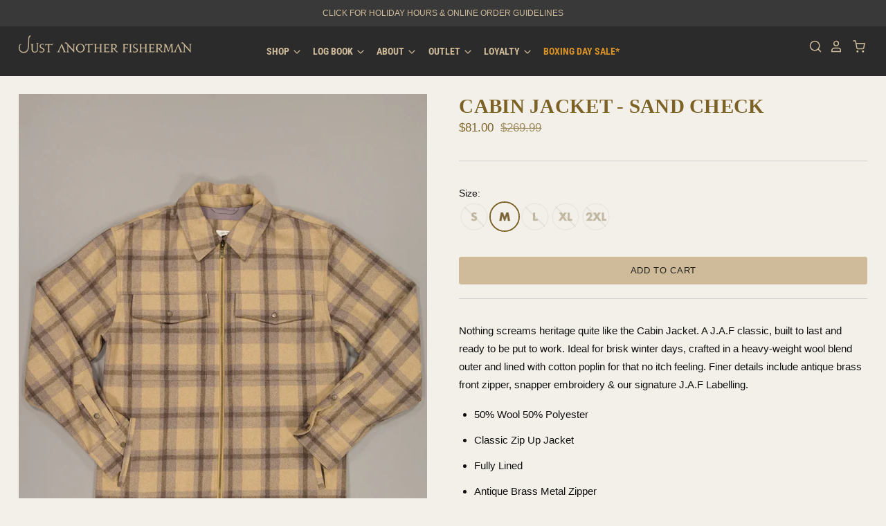

--- FILE ---
content_type: text/html; charset=utf-8
request_url: https://www.justanotherfisherman.co.nz/variants/43975712768238/?section_id=surface-pick-up
body_size: -513
content:
<div id="shopify-section-surface-pick-up" class="shopify-section"><template data-html="surface-pick-up-embed">
  
  
  
  

</template>

<template data-html="surface-pick-up-items">
  
  
     <p style="color:#0a591c; font-size: 13px; text-decoration: underline; text-align:center;"><a href ="mailto:online@justanotherfisherman.co.nz">Got a question? Click here.</a></p>  
</template>

</div>

--- FILE ---
content_type: text/html; charset=utf-8
request_url: https://www.justanotherfisherman.co.nz/apps/discountninja/product/v5.2/data?handle=j-a-f-packing-cell-medium-khaki&version=4
body_size: 122
content:
{
  "Version": "5.9.0",
  "Source": "Shopify",
  "Currency": "NZD",
  "Id": "8935502610670",
  "Handle": "j-a-f-packing-cell-medium-khaki",
  "Price": 6999,
  "CompareAtPrice": 0,
  "Collections": "50-100,3-bags-accs-30-off,any-3-bags-acc-get-20-off,boxing-day-sale,boxing-day-20-off,featured,featured-accessories,gifts-for-the-fisherman,green,headwear-accessories,angler-tech-accessories,j-a-f-only,j-a-f-full-collection,full-price-jaf,j-a-f-luggage-accessories,jaf-bags,new,accessories,anglertech,shop-all,size-osfa,packing-organizers,santas-gift-guide,all,spend-300-gift-with-purchase",
  "CollectionIds": "33707950190,461853720814,459927421166,463804891374,463581249774,159862095944,412993323246,462584905966,33708212334,461858570478,159432769608,462514454766,416499237102,412889448686,458464624878,416815251694,202017865889,202026057889,202021896353,407919722734,33707655278,458470228206,462467629294,410448986350,447333171438",  
  "Tags": "3BAGSACCS,50-100,accessories,Angler Tech,Bags,BAGS\u0026ACC,BAGS-20%-OFF,BF-HEADWEAR-ACC,BOXINGDAY2520%,featured,FISH-GEAR,green,new,S25,salty-gift,SEPS25,shop all,size-osfa,TPU,XMAS-GIFT",
  "Available": true,
  "Variants": [{
   			"Id":46914146435310,
   			"Price":6999,
   			"CompareAtPrice":6999,   			
   			"Available":true,
            "RequiresSellingPlan":false,
			"SellingPlanAllocations": []
   		}]
}

--- FILE ---
content_type: text/html; charset=utf-8
request_url: https://www.justanotherfisherman.co.nz/apps/discountninja/product/v5.2/data?handle=tech-tackle-pouch-medium-black&version=4
body_size: -9
content:
{
  "Version": "5.9.0",
  "Source": "Shopify",
  "Currency": "NZD",
  "Id": "8935502217454",
  "Handle": "tech-tackle-pouch-medium-black",
  "Price": 5499,
  "CompareAtPrice": 0,
  "Collections": "50-100,3-bags-accs-30-off,any-3-bags-acc-get-20-off,boxing-day-sale,boxing-day-20-off,featured,featured-accessories,gifts-for-the-fisherman,headwear-accessories,angler-tech-accessories,j-a-f-only,j-a-f-full-collection,full-price-jaf,j-a-f-luggage-accessories,jaf-bags,new,accessories,anglertech,shop-all,size-osfa,santas-gift-guide,all,spend-300-gift-with-purchase,tackle-bags-boxes",
  "CollectionIds": "33707950190,461853720814,459927421166,463804891374,463581249774,159862095944,412993323246,462584905966,461858570478,159432769608,462514454766,416499237102,412889448686,458464624878,416815251694,202017865889,202026057889,202021896353,407919722734,33707655278,462467629294,410448986350,447333171438,458470162670",  
  "Tags": "3BAGSACCS,50-100,accessories,Angler Tech,Bags,BAGS\u0026ACC,BAGS-20%-OFF,BF-HEADWEAR-ACC,BOXINGDAY2520%,featured,FISH-GEAR,new,S25,salty-gift,SEPS25,shop all,size-osfa,TPU,XMAS-GIFT",
  "Available": true,
  "Variants": [{
   			"Id":46914146042094,
   			"Price":5499,
   			"CompareAtPrice":5499,   			
   			"Available":true,
            "RequiresSellingPlan":false,
			"SellingPlanAllocations": []
   		}]
}

--- FILE ---
content_type: text/html; charset=utf-8
request_url: https://www.justanotherfisherman.co.nz/apps/discountninja/product/v5.2/data?handle=angler-straps-black-1&version=4
body_size: -231
content:
{
  "Version": "5.9.0",
  "Source": "Shopify",
  "Currency": "NZD",
  "Id": "8935502381294",
  "Handle": "angler-straps-black-1",
  "Price": 3499,
  "CompareAtPrice": 0,
  "Collections": "25-50,3-bags-accs-30-off,any-3-bags-acc-get-20-off,black,boxing-day-sale,boxing-day-20-off,featured,featured-accessories,fishing-rod-accessories,gifts-for-the-fisherman,headwear-accessories,angler-tech-accessories,j-a-f-only,j-a-f-full-collection,full-price-jaf,j-a-f-luggage-accessories,jaf-bags,new,accessories,anglertech,shop-all,size-osfa,santas-gift-guide,all,spend-300-gift-with-purchase,under-50",
  "CollectionIds": "57125601352,461853720814,459927421166,33708081262,463804891374,463581249774,159862095944,412993323246,458470981870,462584905966,461858570478,159432769608,462514454766,416499237102,412889448686,458464624878,416815251694,202017865889,202026057889,202021896353,407919722734,33707655278,462467629294,410448986350,447333171438,33707917422",  
  "Tags": "3BAGSACCS,accessories,Angler Tech,Bags,BAGS\u0026ACC,BAGS-20%-OFF,BF-HEADWEAR-ACC,black,BOXINGDAY2520%,featured,FISH-GEAR,new,S25,salty-gift,SEPS25,shop all,size-osfa,under-50,XMAS-GIFT",
  "Available": true,
  "Variants": [{
   			"Id":46914146205934,
   			"Price":3499,
   			"CompareAtPrice":3499,   			
   			"Available":true,
            "RequiresSellingPlan":false,
			"SellingPlanAllocations": []
   		}]
}

--- FILE ---
content_type: text/css
request_url: https://www.justanotherfisherman.co.nz/cdn/shop/t/208/assets/theme.css?v=135815468064887789581765764327
body_size: 33520
content:
/** Shopify CDN: Minification failed

Line 190:2 Expected identifier but found "*"
Line 12008:0 Expected "}" to go with "{"

**/
@charset "UTF-8";


  



  
@font-face {
  font-family: "Roboto Condensed";
  font-weight: 700;
  font-style: normal;
  font-display: swap;
  src: url("//www.justanotherfisherman.co.nz/cdn/fonts/roboto_condensed/robotocondensed_n7.0c73a613503672be244d2f29ab6ddd3fc3cc69ae.woff2") format("woff2"),
       url("//www.justanotherfisherman.co.nz/cdn/fonts/roboto_condensed/robotocondensed_n7.ef6ece86ba55f49c27c4904a493c283a40f3a66e.woff") format("woff");
}

@font-face {
  font-family: "Roboto Condensed";
  font-weight: 700;
  font-style: italic;
  font-display: swap;
  src: url("//www.justanotherfisherman.co.nz/cdn/fonts/roboto_condensed/robotocondensed_i7.bed9f3a01efda68cdff8b63e6195c957a0da68cb.woff2") format("woff2"),
       url("//www.justanotherfisherman.co.nz/cdn/fonts/roboto_condensed/robotocondensed_i7.9ca5759a0bcf75a82b270218eab4c83ec254abf8.woff") format("woff");
}



@font-face {
  font-family: Jost;
  font-weight: 500;
  font-style: normal;
  font-display: swap;
  src: url("//www.justanotherfisherman.co.nz/cdn/fonts/jost/jost_n5.7c8497861ffd15f4e1284cd221f14658b0e95d61.woff2") format("woff2"),
       url("//www.justanotherfisherman.co.nz/cdn/fonts/jost/jost_n5.fb6a06896db583cc2df5ba1b30d9c04383119dd9.woff") format("woff");
}

@font-face {
  font-family: Jost;
  font-weight: 500;
  font-style: italic;
  font-display: swap;
  src: url("//www.justanotherfisherman.co.nz/cdn/fonts/jost/jost_i5.a6c7dbde35f2b89f8461eacda9350127566e5d51.woff2") format("woff2"),
       url("//www.justanotherfisherman.co.nz/cdn/fonts/jost/jost_i5.2b58baee736487eede6bcdb523ca85eea2418357.woff") format("woff");
}



    :root {--font-size-heading-1: 2.34375rem;--font-size-heading-2: 1.875rem;--font-size-heading-3: 1.40625rem;--font-size-heading-4: 1.0546875rem;--font-size-heading-5: 0.9375rem;--font-size-heading-6: 0.8203125rem;--font-size-heading-1-capitalize: 2.28125rem;--font-size-heading-2-capitalize: 1.8125rem;--font-size-heading-3-capitalize: 1.34375rem;--font-size-heading-4-capitalize: 0.9921875rem;--font-size-heading-5-capitalize: 0.875rem;--font-size-heading-6-capitalize: 0.7578125rem;--font-size-body: 0.9375rem;--font-size-body-small: 0.8203125rem;--font-size-body-smaller: 0.703125rem;--font-size-body-smallest: 0.5859375rem;--font-size-body-large: 1.0546875rem;--font-size-body-large-capitalize: 0.9921875rem;--font-size-body-menu: 0.875rem;--font-size-body-smaller-caption: 0.640625rem;}@media screen and (max-width: 1020px) {
      :root {--font-size-heading-1: 1.875rem;}}@media screen and (max-width: 720px) {
      :root {--font-size-heading-2: 1.40625rem;}}@media screen and (max-width: 540px) {
      :root {--font-size-heading-4: 1.0546875rem;}}@media screen and (max-width: 1020px) {
      :root {--font-size-heading-1-capitalize: 1.8125rem;}}@media screen and (max-width: 720px) {
      :root {--font-size-heading-2-capitalize: 1.34375rem;}}@media screen and (max-width: 540px) {
      :root {--font-size-heading-4-capitalize: 0.9921875rem;}}@media screen and (max-width: 540px) {
      :root {--font-size-body: 0.8203125rem;}}@media screen and (max-width: 1020px) {
      :root {--font-size-body-large: 0.84375rem;}}@media screen and (max-width: 1020px) {
      :root {--font-size-body-large-capitalize: 0.78125rem;}}@media screen and (max-width: 540px) {
      :root {--font-size-body-menu: 0.7578125rem;}}@media screen and (max-width: 540px) {
      :root {--font-size-body-smaller-caption: 0.640625rem;}}


  
  

  
  
  

  
  
  

  
  

  
  
  

  
  

  

  

  
  
  

  
  
  

  
  

  
  
  

  
  

  
  

  
  

  
  
  

  
  

  
  

  
  
  

  
  

  
  
  
:root {
  --font-size-base: 0.9375rem;
  --font-size-multiplier: 0.891666662;
  --space-xxx-small: calc(var(--font-size-base) * var(--font-size-multiplier) * 0.25);
  --space-xx-small: calc(var(--font-size-base) * var(--font-size-multiplier) * 0.5);
  --space-x-small: calc(var(--font-size-base) * var(--font-size-multiplier) * 0.75);
  --space-small: calc(var(--font-size-base) * var(--font-size-multiplier));
  --space-medium: calc(var(--font-size-base) * var(--font-size-multiplier) * 1.25);
  --space-large: calc(var(--font-size-base) * var(--font-size-multiplier) * 1.5);
  --space-x-large: calc(var(--font-size-base) * var(--font-size-multiplier) * 2);
  --space-xx-large: calc(var(--font-size-base) * var(--font-size-multiplier) * 2.5);
  --space-xxx-large: calc(var(--font-size-base) * var(--font-size-multiplier) * 3);
  --gutter-xs: calc(var(--font-size-base) * var(--font-size-multiplier) * 0.75);
  --gutter-small: calc(var(--font-size-base) * var(--font-size-multiplier));
  --gutter-medium: calc(var(--font-size-base) * var(--font-size-multiplier) * 1.5);
  --gutter-large: calc(var(--font-size-base) * var(--font-size-multiplier) * 2);
  --gutter-xl: calc(var(--font-size-base) * var(--font-size-multiplier) * 3.5);
}

/* Spacing */
/**
 * For modern browsers
 * 1. The space content is one way to avoid an Opera bug when the
 *    contenteditable attribute is included anywhere else in the document.
 *    Otherwise it causes space to appear at the top and bottom of elements
 *    that are clearfixed.
 * 2. The use of `table` rather than `block` is only necessary if using
 *    `:before` to contain the top-margins of child elements.
 */
.clearfix:before, .template-password .password-subscribe-form:before,
.template-password .password-form-wrapper:before, .rte:before,
.clearfix:after,
.template-password .password-subscribe-form:after,
.template-password .password-form-wrapper:after,
.rte:after {
  content: " ";
  /* 1 */
  display: table;
  /* 2 */
}

.clearfix:after, .template-password .password-subscribe-form:after,
.template-password .password-form-wrapper:after, .rte:after {
  clear: both;
}

/**
 * For IE 6/7 only
 * Include this rule to trigger hasLayout and contain floats.
 */
.clearfix, .template-password .password-subscribe-form,
.template-password .password-form-wrapper, .rte {
  *zoom: 1;
}

/* Small caps */
.small-caps {
  text-transform: uppercase;
  letter-spacing: 0.1em;
}

.slide-link, .slideshow-slides, .collection-sorting select,
.collection-filtering select, #bouncer_modal_datepicker span select, #infiniteoptions-container .spb-select select {
  position: absolute;
  top: 0;
  right: 0;
  bottom: 0;
  left: 0;
}

@keyframes fade-in {
  from {
    opacity: 0;
  }
  to {
    opacity: 1;
  }
}
@keyframes unfold {
  from {
    opacity: 0;
    transform: perspective(2000px) rotateX(-15deg);
    transform-origin: 50% -40px;
  }
  to {
    opacity: 1;
    transform: perspective(2000px) rotateX(0deg);
    transform-origin: 50% -40px;
  }
}
@keyframes slide-in {
  0% {
    opacity: 0;
    transform: translate3d(-100%, 0, 0);
  }
  50% {
    opacity: 1;
  }
  100% {
    transform: translate3d(0, 0, 0);
  }
}
@keyframes slide-down {
  0% {
    transform: translate3d(0, -100%, 0);
  }
  100% {
    transform: translate3d(0, 0, 0);
  }
}
@keyframes sneak-in {
  0% {
    opacity: 0;
    transform: translateX(-20px);
  }
  100% {
    opacity: 1;
    transform: translateX(0);
  }
}
@keyframes sneak-in-vertical {
  0% {
    opacity: 0;
    transform: translate3d(0, 20px, 0);
  }
  100% {
    opacity: 1;
    transform: translate3d(0, 0, 0);
  }
}
@keyframes placeholder-shimmer {
  0% {
    opacity: 0.65;
  }
  50% {
    opacity: 1;
  }
  100% {
    opacity: 0.65;
  }
}
/*! normalize.css v3.0.1 | MIT License | git.io/normalize */
/**
 * 1. Set default font family to sans-serif.
 * 2. Prevent iOS text size adjust after orientation change, without disabling
 *    user zoom.
 */
html {
  font-family: sans-serif;
  /* 1 */
  -ms-text-size-adjust: 100%;
  /* 2 */
  -webkit-text-size-adjust: 100%;
  /* 2 */
}

/**
 * Remove default margin.
 */
body {
  margin: 0;
}

/* HTML5 display definitions
   ========================================================================== */
/**
 * Correct `block` display not defined for any HTML5 element in IE 8/9.
 * Correct `block` display not defined for `details` or `summary` in IE 10/11 and Firefox.
 * Correct `block` display not defined for `main` in IE 11.
 */
article,
aside,
details,
figcaption,
figure,
footer,
header,
hgroup,
main,
nav,
section,
summary {
  display: block;
}

/**
 * 1. Correct `inline-block` display not defined in IE 8/9.
 * 2. Normalize vertical alignment of `progress` in Chrome, Firefox, and Opera.
 */
audio,
canvas,
progress,
video {
  display: inline-block;
  /* 1 */
  vertical-align: baseline;
  /* 2 */
}

/**
 * Prevent modern browsers from displaying `audio` without controls.
 * Remove excess height in iOS 5 devices.
 */
audio:not([controls]) {
  display: none;
  height: 0;
}

/**
 * Address `[hidden]` styling not present in IE 8/9/10.
 * Hide the `template` element in IE 8/9/11, Safari, and Firefox < 22.
 */
[hidden],
template {
  display: none;
}

/* Links
   ========================================================================== */
/**
 * Remove the gray background color from active links in IE 10.
 */
a {
  background: transparent;
}

/**
 * Improve readability when focused and also mouse hovered in all browsers.
 */
a:active,
a:hover {
  outline: 0;
}

/* Text-level semantics
   ========================================================================== */
/**
 * Address styling not present in IE 8/9/10/11, Safari, and Chrome.
 */
abbr[title] {
  border-bottom: 1px dotted;
}

/**
 * Address style set to `bolder` in Firefox 4+, Safari, and Chrome.
 */
b,
strong {
  font-weight: bold;
}

/**
 * Address styling not present in Safari and Chrome.
 */
dfn {
  font-style: italic;
}

/**
 * Address variable `h1` font-size and margin within `section` and `article`
 * contexts in Firefox 4+, Safari, and Chrome.
 */
h1 {
  font-size: 2em;
  margin: 0.67em 0;
}

/**
 * Address styling not present in IE 8/9.
 */
mark {
  background: #ff0;
  color: #000;
}

/**
 * Address inconsistent and variable font size in all browsers.
 */
small {
  font-size: 80%;
}

/**
 * Prevent `sub` and `sup` affecting `line-height` in all browsers.
 */
sub,
sup {
  font-size: 75%;
  line-height: 0;
  position: relative;
  vertical-align: baseline;
}

sup {
  top: -0.5em;
}

sub {
  bottom: -0.25em;
}

/* Embedded content
   ========================================================================== */
/**
 * Remove border when inside `a` element in IE 8/9/10.
 */
img {
  border: 0;
}

/**
 * Correct overflow not hidden in IE 9/10/11.
 */
svg:not(:root) {
  overflow: hidden;
}

/* Grouping content
   ========================================================================== */
/**
 * Address margin not present in IE 8/9 and Safari.
 */
figure {
  margin: 1em 40px;
}

/**
 * Address differences between Firefox and other browsers.
 */
hr {
  box-sizing: content-box;
  height: 0;
}

/**
 * Contain overflow in all browsers.
 */
pre {
  overflow: auto;
}

/**
 * Address odd `em`-unit font size rendering in all browsers.
 */
code,
kbd,
pre,
samp {
  font-family: monospace, monospace;
  font-size: 1em;
}

/* Forms
   ========================================================================== */
/**
 * Known limitation: by default, Chrome and Safari on OS X allow very limited
 * styling of `select`, unless a `border` property is set.
 */
/**
 * 1. Correct color not being inherited.
 *    Known issue: affects color of disabled elements.
 * 2. Correct font properties not being inherited.
 * 3. Address margins set differently in Firefox 4+, Safari, and Chrome.
 */
button,
input,
optgroup,
select,
textarea {
  color: inherit;
  /* 1 */
  font: inherit;
  /* 2 */
  margin: 0;
  /* 3 */
}

/**
 * Address `overflow` set to `hidden` in IE 8/9/10/11.
 */
button {
  overflow: visible;
}

/**
 * Address inconsistent `text-transform` inheritance for `button` and `select`.
 * All other form control elements do not inherit `text-transform` values.
 * Correct `button` style inheritance in Firefox, IE 8/9/10/11, and Opera.
 * Correct `select` style inheritance in Firefox.
 */
button,
select {
  text-transform: none;
}

/**
 * 1. Avoid the WebKit bug in Android 4.0.* where (2) destroys native `audio`
 *    and `video` controls.
 * 2. Correct inability to style clickable `input` types in iOS.
 * 3. Improve usability and consistency of cursor style between image-type
 *    `input` and others.
 */
button,
html input[type=button],
input[type=reset],
input[type=submit] {
  -webkit-appearance: button;
     -moz-appearance: button;
          appearance: button;
  /* 2 */
  cursor: pointer;
  /* 3 */
}

/**
 * Re-set default cursor for disabled elements.
 */
button[disabled],
html input[disabled] {
  cursor: default;
}

/**
 * Remove inner padding and border in Firefox 4+.
 */
button::-moz-focus-inner,
input::-moz-focus-inner {
  border: 0;
  padding: 0;
}

/**
 * Address Firefox 4+ setting `line-height` on `input` using `!important` in
 * the UA stylesheet.
 */
input {
  line-height: normal;
}

/**
 * It's recommended that you don't attempt to style these elements.
 * Firefox's implementation doesn't respect box-sizing, padding, or width.
 *
 * 1. Address box sizing set to `content-box` in IE 8/9/10.
 * 2. Remove excess padding in IE 8/9/10.
 */
input[type=checkbox],
input[type=radio] {
  box-sizing: border-box;
  /* 1 */
  padding: 0;
  /* 2 */
}

/**
 * Fix the cursor style for Chrome's increment/decrement buttons. For certain
 * `font-size` values of the `input`, it causes the cursor style of the
 * decrement button to change from `default` to `text`.
 */
input[type=number]::-webkit-inner-spin-button,
input[type=number]::-webkit-outer-spin-button {
  height: auto;
}

/**
 * 1. Address `appearance` set to `searchfield` in Safari and Chrome.
 * 2. Address `box-sizing` set to `border-box` in Safari and Chrome
 *    (include `-moz` to future-proof).
 */
input[type=search] {
  -webkit-appearance: textfield;
     -moz-appearance: textfield;
          appearance: textfield;
  /* 1 */
  box-sizing: content-box;
}

/**
 * Remove inner padding and search cancel button in Safari and Chrome on OS X.
 * Safari (but not Chrome) clips the cancel button when the search input has
 * padding (and `textfield` appearance).
 */
input[type=search]::-webkit-search-cancel-button,
input[type=search]::-webkit-search-decoration {
  -webkit-appearance: none;
          appearance: none;
}

/**
 * Define consistent border, margin, and padding.
 */
fieldset {
  border: 1px solid #c0c0c0;
  margin: 0 2px;
  padding: 0.35em 0.625em 0.75em;
}

/**
 * 1. Correct `color` not being inherited in IE 8/9/10/11.
 * 2. Remove padding so people aren't caught out if they zero out fieldsets.
 */
legend {
  border: 0;
  /* 1 */
  padding: 0;
  /* 2 */
}

/**
 * Remove default vertical scrollbar in IE 8/9/10/11.
 */
textarea {
  overflow: auto;
}

/**
 * Don't inherit the `font-weight` (applied by a rule above).
 * NOTE: the default cannot safely be changed in Chrome and Safari on OS X.
 */
optgroup {
  font-weight: bold;
}

/* Tables
   ========================================================================== */
/**
 * Remove most spacing between table cells.
 */
table {
  border-collapse: collapse;
  border-spacing: 0;
}

td,
th {
  padding: 0;
}

/* Icon Fonts
-------------------------------- */
@font-face {
  font-family: "Social Icons";
  src: url(//www.justanotherfisherman.co.nz/cdn/shop/t/208/assets/pixelunionsocialicons-regular.eot?v=67152799333607820471765763950);
  src: url(//www.justanotherfisherman.co.nz/cdn/shop/t/208/assets/pixelunionsocialicons-regular.eot?%23iefix&v=67152799333607820471765763950) format("embedded-opentype"), url(//www.justanotherfisherman.co.nz/cdn/shop/t/208/assets/pixelunionsocialicons-regular.woff?v=166346450244837970441765763950) format("woff");
  font-weight: normal;
  font-style: normal;
  font-display: swap;
}
@font-face {
  font-family: "Pacific";
  src: url(//www.justanotherfisherman.co.nz/cdn/shop/t/208/assets/pacific-icons.eot?v=74912783835964579941765763950);
  src: url(//www.justanotherfisherman.co.nz/cdn/shop/t/208/assets/pacific-icons.eot?%23iefix&v=74912783835964579941765763950) format("embedded-opentype"), url(//www.justanotherfisherman.co.nz/cdn/shop/t/208/assets/pacific-icons.woff?v=156460543866264186621765763950) format("woff");
  font-weight: normal;
  font-style: normal;
  font-display: swap;
}
/* General
-------------------------------- */
body {
  font-family: Helvetica,Arial, sans-serif;
  font-style: normal;
  font-weight: 400;
  font-size: var(--font-size-body);
  color: #111010;
  line-height: 1.75;
  -webkit-font-smoothing: antialiased;
}

/* Links */
a,
.product-message__checkout-button {
  color: #0a591c;
  text-decoration: none;
}
a:hover,
.product-message__checkout-button:hover {
  color: 








#000000

;
}

/* Headings */
h6, h5, .cart-item-title, h4, h3, .product__title, .page-title, h2, .slide-title, .template-cart .page-title, h1 {
  font-family: Futura;
  font-style: normal;
  font-weight: 700;
  line-height: 1.2;
  color: #7c6225;
  letter-spacing: 0.01em;
}h6, h5, .cart-item-title, h4, h3, .product__title, .page-title, h2, .slide-title, .template-cart .page-title, h1 {
    text-transform: uppercase;
  }h6 b, h5 b, .cart-item-title b, h4 b, h3 b, .product__title b, .page-title b, h2 b, .slide-title b, .template-cart .page-title b, h1 b,
h6 strong,
h5 strong,
.cart-item-title strong,
h4 strong,
h3 strong,
.product__title strong,
.page-title strong,
h2 strong,
.slide-title strong,
.template-cart .page-title strong,
h1 strong {
  font-weight: 700;
}
h6 em, h5 em, .cart-item-title em, h4 em, h3 em, .product__title em, .page-title em, h2 em, .slide-title em, .template-cart .page-title em, h1 em {
  font-style: italic;
}
h6 b em, h5 b em, .cart-item-title b em, h4 b em, h3 b em, .product__title b em, .page-title b em, h2 b em, .slide-title b em, .template-cart .page-title b em, h1 b em,
h6 strong em,
h5 strong em,
.cart-item-title strong em,
h4 strong em,
h3 strong em,
.product__title strong em,
.page-title strong em,
h2 strong em,
.slide-title strong em,
.template-cart .page-title strong em,
h1 strong em,
h6 em b,
h5 em b,
.cart-item-title em b,
h4 em b,
h3 em b,
.product__title em b,
.page-title em b,
h2 em b,
.slide-title em b,
.template-cart .page-title em b,
h1 em b,
h6 em strong,
h5 em strong,
.cart-item-title em strong,
h4 em strong,
h3 em strong,
.product__title em strong,
.page-title em strong,
h2 em strong,
.slide-title em strong,
.template-cart .page-title em strong,
h1 em strong {
  font-style: italic;
}

.slide-title, .template-cart .page-title, h1 {
  font-size: var(--font-size-heading-1-capitalize);
}

.product__title, .page-title, h2 {
  font-size: var(--font-size-heading-2-capitalize);
}

h3 {
  font-size: var(--font-size-heading-3-capitalize);
}

.cart-item-title, h4 {
  font-size: var(--font-size-heading-4-capitalize);
}

h5 {
  font-size: var(--font-size-heading-5-capitalize);
}

h6 {
  font-size: var(--font-size-heading-6-capitalize);
}

.site-mobile-nav .navmenu-link, .navigation {
  font-family: "Roboto Condensed",sans-serif;
  font-style: normal;
  font-weight: 700;
  font-size: var(--font-size-body-menu);
  letter-spacing: 0.0em;
}.site-mobile-nav .navmenu-link, .navigation {
    text-transform: uppercase;
  }.page-title {
  margin: var(--space-medium) 0;
  text-align: center;
  word-break: break-word;
}

.section-title {
  font-family: Helvetica,Arial, sans-serif;
  font-style: normal;
  font-weight: 700;
  font-size: var(--font-size-heading-5-capitalize);
  line-height: 1.2;
  letter-spacing: 0.01em;
  color: #222222;
}.section-title {
    text-transform: uppercase;
  }.meta, .product__vendor, .home-feature-content p:first-child, .product-list-item-badge, .collection-description-more, .cart-item-vendor, .cart-items th, .order-note, .order-item-vendor, #coin-container select, .footer-tweet .timePosted, .main-footer h4, .modal-close-secondary {
  font-family: Helvetica,Helvetica Neue,Arial,Lucida Grande,sans-serif;
  font-style: normal;
  font-weight: 400;
  font-size: 9px;
  letter-spacing: 0.05em;
  color: #222222;
}.meta, .product__vendor, .home-feature-content p:first-child, .product-list-item-badge, .collection-description-more, .cart-item-vendor, .cart-items th, .order-note, .order-item-vendor, #coin-container select, .footer-tweet .timePosted, .main-footer h4, .modal-close-secondary {
    text-transform: uppercase;
  }/* Basic elements */
p,
ul,
ol,
dl,
blockquote,
table,
code,
figure {
  margin-top: var(--space-medium);
  margin-bottom: var(--space-medium);
}

figure {
  margin-left: 0;
  margin-right: 0;
}

img {
  max-width: 100%;
}

ul,
ol,
dl {
  padding-left: 22px;
}

ul {
  list-style: outside none;
}

ol {
  list-style: outside decimal;
}

hr {
  height: 2px;
  background: #d0d0d0;
  border: none;
}

blockquote {
  position: relative;
  margin: 0;
  color: #111010;
}
@media (min-width: 1021px) {
  blockquote {
    padding-left: calc(var(--gutter-large) * 1);
  }
}
@media (max-width: 1020px) {
  blockquote {
    padding-left: calc(var(--gutter-large) * 1);
  }
}
@media (max-width: 720px) {
  blockquote {
    padding-left: calc(var(--gutter-medium) * 1);
  }
}
@media (max-width: 540px) {
  blockquote {
    padding-left: calc(var(--gutter-small) * 1);
  }
}
@media (max-width: 360px) {
  blockquote {
    padding-left: calc(var(--gutter-xs) * 1);
  }
}
blockquote::before {
  content: "";
  position: absolute;
  width: 1px;
  top: calc(var(--font-size-base) / 2 * 1px);
  bottom: 0;
  left: 0;
  background: #d0d0d0;
}
blockquote > *:first-child {
  margin-top: 0;
}
blockquote > *:last-child {
  margin-bottom: 0;
}
blockquote.highlight {
  font-size: var(--font-size-heading-3);
  line-height: 1.5833333333;
  margin-left: -50px;
  margin-right: -50px;
}
@media (max-width: 720px) {
  blockquote.highlight {
    margin-left: 0;
    margin-right: 0;
  }
}

cite {
  display: block;
  margin-top: 10px !important;
  color: #111010;
}

/* Tables */
table {
  font-size: var(--font-size-body);
  background: transparent;
  color: #111010;
  border: 1px solid #d0d0d0;
  border-top: none;
  border-radius: 5px;
  border-collapse: separate;
  line-height: 1.5714285714;
}
table.clean {
  border: none;
  border-radius: 0;
}
table .column-title {
  display: none;
}

td, th {
  border-top: 1px solid #d0d0d0;
}
.clean td, .clean th {
  border: none;
}

thead th:first-child {
  border-radius: 5px 0 0 0;
}
thead th:last-child {
  border-radius: 0 5px 0 0;
}

tbody tr:first-child td:first-child,
tbody tr:first-child th:first-child {
  border-radius: 5px 0 0 0;
}
tbody tr:first-child td:last-child,
tbody tr:first-child th:last-child {
  border-radius: 0 5px 0 0;
}
thead + tbody tr:first-child td:first-child,
thead + tbody tr:first-child th:first-child,
thead + tbody tr:first-child td:last-child,
thead + tbody tr:first-child th:last-child {
  border-radius: 0;
}

tbody tr:last-child td:first-child,
tbody tr:last-child th:first-child {
  border-radius: 0 0 0 5px;
}
tbody tr:last-child td:last-child,
tbody tr:last-child th:last-child {
  border-radius: 0 0 5px 0;
}

th {
  background: #ece9df;
  padding: 15px;
  color: #7c6225;
}

td {
  border-left: 1px solid #d0d0d0;
  padding-top: var(--space-large);
  padding-bottom: var(--space-large);
}
@media (min-width: 1021px) {
  td {
    padding-right: calc(var(--gutter-large) * 1);
  }
}
@media (max-width: 1020px) {
  td {
    padding-right: calc(var(--gutter-large) * 1);
  }
}
@media (max-width: 720px) {
  td {
    padding-right: calc(var(--gutter-medium) * 1);
  }
}
@media (max-width: 540px) {
  td {
    padding-right: calc(var(--gutter-small) * 1);
  }
}
@media (max-width: 360px) {
  td {
    padding-right: calc(var(--gutter-xs) * 1);
  }
}
@media (min-width: 1021px) {
  td {
    padding-left: calc(var(--gutter-large) * 1);
  }
}
@media (max-width: 1020px) {
  td {
    padding-left: calc(var(--gutter-large) * 1);
  }
}
@media (max-width: 720px) {
  td {
    padding-left: calc(var(--gutter-medium) * 1);
  }
}
@media (max-width: 540px) {
  td {
    padding-left: calc(var(--gutter-small) * 1);
  }
}
@media (max-width: 360px) {
  td {
    padding-left: calc(var(--gutter-xs) * 1);
  }
}
td:first-child {
  border-left: none;
}

table.mobile-layout {
  border-bottom: none;
}
table.mobile-layout .column-title {
  font-family: Helvetica,Arial, sans-serif;
  font-style: normal;
  font-weight: 700;
  display: inline-block;
}
table.mobile-layout thead {
  display: none;
}
table.mobile-layout tr td {
  width: 100%;
  display: block;
  text-align: left;
  border-top: 1px solid #d0d0d0 !important;
  border-left: none;
  /* < IE 10 fix */
  float: left;
  clear: left;
}
table.mobile-layout td:last-child {
  border-bottom: none;
}
table.mobile-layout tr:last-child td:last-child {
  border-bottom: 1px solid #d0d0d0 !important;
}

/* Buttons */
/* Forms & buttons */
.input-wrapper {
  margin: 25px 0;
  color: #7c6225;
}
.input-wrapper label {
  display: block;
  margin-bottom: 10px;
}

.input-group-wrapper {
  margin: 25px 0;
}
.input-group-wrapper span {
  display: block;
}
.input-group-wrapper label {
  font-size: var(--font-size-body-small);
  display: block;
  margin: 11px 0;
}
.input-group-wrapper input {
  margin-right: 5px;
}

input, textarea {
  width: 100%;
  max-width: 670px;
  font-family: inherit;
}
input[type=checkbox], input[type=radio], textarea[type=checkbox], textarea[type=radio] {
  width: auto;
  accent-color: #7c6225;
}
input:focus, textarea:focus {
  outline: none;
}

input[type=text]::-ms-expand,
input[type=email]::-ms-expand,
input[type=password]::-ms-expand,
input[type=search]::-ms-expand,
input[type=telephone]::-ms-expand,
input[type=tel]::-ms-expand,
input[type=number]::-ms-expand,
textarea::-ms-expand,
select::-ms-expand {
  display: none;
}
input[type=text].error, .error input[type=text],
input[type=email].error,
.error input[type=email],
input[type=password].error,
.error input[type=password],
input[type=search].error,
.error input[type=search],
input[type=telephone].error,
.error input[type=telephone],
input[type=tel].error,
.error input[type=tel],
input[type=number].error,
.error input[type=number],
textarea.error,
.error textarea,
select.error,
.error select {
  color: #9c1f1f;
  border: 1px solid #9c1f1f;
}
input[type=text].error::placeholder, .error input[type=text]::placeholder,
input[type=email].error::placeholder,
.error input[type=email]::placeholder,
input[type=password].error::placeholder,
.error input[type=password]::placeholder,
input[type=search].error::placeholder,
.error input[type=search]::placeholder,
input[type=telephone].error::placeholder,
.error input[type=telephone]::placeholder,
input[type=tel].error::placeholder,
.error input[type=tel]::placeholder,
input[type=number].error::placeholder,
.error input[type=number]::placeholder,
textarea.error::placeholder,
.error textarea::placeholder,
select.error::placeholder,
.error select::placeholder {
  color: #e37171;
}
input[type=text]:not(:disabled),
input[type=email]:not(:disabled),
input[type=password]:not(:disabled),
input[type=search]:not(:disabled),
input[type=telephone]:not(:disabled),
input[type=tel]:not(:disabled),
input[type=number]:not(:disabled),
textarea:not(:disabled),
select:not(:disabled) {
  cursor: pointer;
}
@media (max-width: 540px) {
  input[type=text],
input[type=email],
input[type=password],
input[type=search],
input[type=telephone],
input[type=tel],
input[type=number],
textarea,
select {
    font-size: var(--font-size-body);
  }
}

.error-message,
.errors {
  color: #9c1f1f;
}

select {
  max-width: 100%;
}
@media (max-width: 540px) {
  select {
    font-size: var(--font-size-body);
  }
}

.select-wrapper {
  position: relative;
}
.select-wrapper svg {
  position: absolute;
  right: var(--space-medium);
  width: 16px;
  height: 16px;
  top: 50%;
  transform: translate(50%, -50%);
  pointer-events: none;
}
label + .select-wrapper {
  margin-top: 10px;
}

.checkbox-wrapper + label {
  cursor: pointer;
  margin-left: 4px;
}

/* iframes and embeds */
iframe {
  border: none;
}

/* RTE areas */
.rte > *:first-child {
  margin-top: 0;
}
.rte > *:last-child {
  margin-bottom: 0;
}
.rte ul {
  list-style: disc;
}
.rte li {
  margin: 11px 0;
}
th,
b,
strong {
  font-weight: 700;
}

em {
  font-style: italic;
}

th,
b em,
strong em,
em b,
em strong {
  font-style: italic;
}

input[type=text],
input[type=email],
input[type=password],
input[type=search],
input[type=telephone],
input[type=tel],
input[type=number],
textarea,
select {
  font-family: Helvetica,Arial, sans-serif;
  font-style: normal;
  font-weight: 400;
  font-size: var(--font-size-body);
  transition: color 0.15s cubic-bezier(0.4, 0, 0.2, 1), background-color 0.25s cubic-bezier(0.4, 0, 0.2, 1), border 0.25s cubic-bezier(0.4, 0, 0.2, 1), box-shadow 0.25s cubic-bezier(0.4, 0, 0.2, 1);
  width: 100%;
  padding: calc(7px * var(--font-size-multiplier)) var(--space-xx-small) calc(7px * var(--font-size-multiplier)) var(--space-x-small);
  line-height: 1.5;
  color: #555555;
  background: #ffffff;
  border: 1px solid #d0d0d0;
  border-radius: 3px;
  outline: none;
  -webkit-appearance: none;
     -moz-appearance: none;
          appearance: none;
}
input[type=text]:hover,
input[type=email]:hover,
input[type=password]:hover,
input[type=search]:hover,
input[type=telephone]:hover,
input[type=tel]:hover,
input[type=number]:hover,
textarea:hover,
select:hover {
  border-color: 








#bfbfbf



;
}
input[type=text]:active,
input[type=email]:active,
input[type=password]:active,
input[type=search]:active,
input[type=telephone]:active,
input[type=tel]:active,
input[type=number]:active,
textarea:active,
select:active, input[type=text]:focus,
input[type=email]:focus,
input[type=password]:focus,
input[type=search]:focus,
input[type=telephone]:focus,
input[type=tel]:focus,
input[type=number]:focus,
textarea:focus,
select:focus {
  border-color: #58A3ff;
  box-shadow: 0 0 0 2.5px rgba(88, 163, 255, 0.3);
}
input[type=text]::placeholder,
input[type=email]::placeholder,
input[type=password]::placeholder,
input[type=search]::placeholder,
input[type=telephone]::placeholder,
input[type=tel]::placeholder,
input[type=number]::placeholder,
textarea::placeholder,
select::placeholder {
  color: #bbbbbb;
}
input[disabled][type=text],
input[disabled][type=email],
input[disabled][type=password],
input[disabled][type=search],
input[disabled][type=telephone],
input[disabled][type=tel],
input[disabled][type=number],
textarea[disabled],
select[disabled] {
  color: #bbbbbb;
  background-color: #f7f7f7;
  border-color: #cccccc;
  box-shadow: none;
}

.checkbox-wrapper {
  position: relative;
}
.checkbox-wrapper .checkbox-icon {
  transition: color 0.15s cubic-bezier(0.4, 0, 0.2, 1), background-color 0.25s cubic-bezier(0.4, 0, 0.2, 1), border 0.25s cubic-bezier(0.4, 0, 0.2, 1), box-shadow 0.25s cubic-bezier(0.4, 0, 0.2, 1);
  position: absolute;
  top: 0;
  left: 0;
  width: calc(var(--font-size-base) * 1px);
  height: calc(var(--font-size-base) * 1px);
  pointer-events: none;
  border: 1px solid #d0d0d0;
  border-radius: 2px;
}
.checkbox-wrapper .checkbox-icon svg {
  position: absolute;
  top: 1px;
  left: 1px;
  width: 12px;
  height: 12px;
  color: #f2f0e9;
  pointer-events: none;
  opacity: 0;
  transition: opacity 0.15s cubic-bezier(0.4, 0, 0.2, 1);
}
.checkbox-wrapper input[type=checkbox] {
  z-index: 1;
  width: calc(var(--font-size-base) * 1px);
  height: calc(var(--font-size-base) * 1px);
  opacity: 0;
}
.checkbox-wrapper input[type=checkbox]:hover ~ .checkbox-icon {
  border-color: 








#bfbfbf



;
}
.checkbox-wrapper input[type=checkbox]:focus ~ .checkbox-icon {
  border-color: transparent;
  box-shadow: 0 0 0 2.5px rgba(88, 163, 255, 0.3);
}
.checkbox-wrapper input[type=checkbox]:checked ~ .checkbox-icon {
  background: #0a591c;
  border-color: #0a591c;
}
.checkbox-wrapper input[type=checkbox]:checked ~ .checkbox-icon svg {
  opacity: 1;
}
.checkbox-wrapper input[type=checkbox]:not(:disabled) {
  cursor: pointer;
}

* {
  box-sizing: border-box;
}

html::before {
  display: none;
  content: "XS,S,M,L,XL";
}
html::after {
  display: none;
}
@media (max-width: 1020px) {
  html::after {
    content: "L";
  }
}
@media (max-width: 720px) {
  html::after {
    content: "M";
  }
}
@media (max-width: 540px) {
  html::after {
    content: "S";
  }
}
@media (max-width: 360px) {
  html::after {
    content: "XS";
  }
}
@media (min-width: 1021px) {
  html::after {
    content: "XL";
  }
}

body {
  background-color: #f2f0e9;
  color: #111010;
  transition: padding 0.15s cubic-bezier(0.4, 0, 0.2, 1);
}body {
    background-image: none;
  }body.modal-overflow {
  overflow: hidden;
  position: relative;
}
.scroll-locked body {
  overflow: hidden;
  touch-action: manipulation;
}

.main-content-wrapper {
  position: relative;
  display: flex;
  justify-content: space-between;
  max-width: calc(1400px + var(--gutter-large) * 2);
  min-width: 320px;
  padding-top: 0;
  padding-right: 0;
  margin: 0 auto;
}
@media (min-width: 1021px) {
  .main-content-wrapper {
    padding-right: calc(var(--gutter-large) * 1);
  }
}
@media (max-width: 1020px) {
  .main-content-wrapper {
    padding-right: calc(var(--gutter-large) * 1);
  }
}
@media (max-width: 720px) {
  .main-content-wrapper {
    padding-right: calc(var(--gutter-medium) * 1);
  }
}
@media (max-width: 540px) {
  .main-content-wrapper {
    padding-right: calc(var(--gutter-small) * 1);
  }
}
@media (max-width: 360px) {
  .main-content-wrapper {
    padding-right: calc(var(--gutter-xs) * 1);
  }
}
@media (min-width: 1021px) {
  .main-content-wrapper {
    padding-left: calc(var(--gutter-large) * 1);
  }
}
@media (max-width: 1020px) {
  .main-content-wrapper {
    padding-left: calc(var(--gutter-large) * 1);
  }
}
@media (max-width: 720px) {
  .main-content-wrapper {
    padding-left: calc(var(--gutter-medium) * 1);
  }
}
@media (max-width: 540px) {
  .main-content-wrapper {
    padding-left: calc(var(--gutter-small) * 1);
  }
}
@media (max-width: 360px) {
  .main-content-wrapper {
    padding-left: calc(var(--gutter-xs) * 1);
  }
}
@media (max-width: 720px) {
  .main-content-wrapper {
    display: block;
  }
}

@media (max-width: 720px) {
  .sidebar {
    order: 3;
  }
}

.main-content {
  width: 65%;
  margin: 0 auto;
}
@media (max-width: 1020px) {
  .main-content {
    width: 80%;
  }
}
@media (max-width: 720px) {
  .main-content {
    width: 100%;
  }
}
.sidebar-enabled .main-content {
  padding-bottom: var(--space-xxx-large);
}

.hidden {
  display: none;
}

.rte .tabs {
  position: relative;
  display: block;
  max-width: 100%;
  height: 42px;
  padding: 0;
  margin: var(--space-large) 0 0 30px;
  white-space: nowrap;
  text-align: left;
  overflow: hidden;
  z-index: 8;
}
.rte .tabs li {
  font-size: var(--font-size-body-small);
  display: inline-block;
  height: 41px;
  line-height: 42px;
  padding: 0 16px;
  margin: 0;
  border: 1px solid transparent;
  border-bottom: none;
  cursor: pointer;
  color: #7c6225;
}
.rte .tabs li.active {
  border-color: #d0d0d0;
  height: 42px;
  border-radius: 5px 5px 0 0;
  background: #f2f0e9;
}

.rte .tabs-content {
  position: relative;
  top: -1px;
  z-index: 5;
  display: block;
  width: 100%;
  padding-top: var(--space-large);
  padding-bottom: var(--space-large);
  margin: 0 0 var(--space-large);
  overflow: hidden;
  border: 1px solid #d0d0d0;
  border-radius: 5px;
}
@media (min-width: 1021px) {
  .rte .tabs-content {
    padding-right: calc(var(--gutter-large) * 1);
  }
}
@media (max-width: 1020px) {
  .rte .tabs-content {
    padding-right: calc(var(--gutter-large) * 1);
  }
}
@media (max-width: 720px) {
  .rte .tabs-content {
    padding-right: calc(var(--gutter-medium) * 1);
  }
}
@media (max-width: 540px) {
  .rte .tabs-content {
    padding-right: calc(var(--gutter-small) * 1);
  }
}
@media (max-width: 360px) {
  .rte .tabs-content {
    padding-right: calc(var(--gutter-xs) * 1);
  }
}
@media (min-width: 1021px) {
  .rte .tabs-content {
    padding-left: calc(var(--gutter-large) * 1);
  }
}
@media (max-width: 1020px) {
  .rte .tabs-content {
    padding-left: calc(var(--gutter-large) * 1);
  }
}
@media (max-width: 720px) {
  .rte .tabs-content {
    padding-left: calc(var(--gutter-medium) * 1);
  }
}
@media (max-width: 540px) {
  .rte .tabs-content {
    padding-left: calc(var(--gutter-small) * 1);
  }
}
@media (max-width: 360px) {
  .rte .tabs-content {
    padding-left: calc(var(--gutter-xs) * 1);
  }
}
.rte .tabs-content > li {
  display: none;
  margin: 0;
}
.rte .tabs-content > li > *:first-child {
  margin-top: 0;
}
.rte .tabs-content > li > *:last-child {
  margin-bottom: 0;
}
.rte .tabs-content > li.active {
  display: block;
}

.modal-wrapper {
  display: none;
  position: fixed;
  top: 0;
  right: 0;
  bottom: 0;
  left: 0;
  background: rgba(242, 240, 233, 0.7);
  z-index: 9999;
  opacity: 0;
  opacity: 0.3s cubic-bezier(0.25, 0.46, 0.45, 0.94);
}
.modal-wrapper.active, .modal-wrapper.opening {
  display: block;
}
.modal-wrapper.opening, .modal-wrapper.open {
  opacity: 1;
}
.modal-overflow .modal-wrapper {
  overflow-y: scroll;
  -webkit-overflow-scrolling: touch;
}
@media (max-width: 540px) {
  .modal-wrapper {
    padding-bottom: 30px;
  }
}

.modal-content {
  position: absolute;
  top: 55%;
  left: 50%;
  width: 60%;
  max-width: 640px;
  padding-top: var(--space-large);
  padding-bottom: var(--space-large);
  background: #f2f0e9;
  border: 1px solid #d0d0d0;
  opacity: 0;
  opacity: 0.3s cubic-bezier(0.25, 0.46, 0.45, 0.94), top 0.3s cubic-bezier(0.25, 0.46, 0.45, 0.94);
}
@media (min-width: 1021px) {
  .modal-content {
    padding-right: calc(var(--gutter-large) * 1);
  }
}
@media (max-width: 1020px) {
  .modal-content {
    padding-right: calc(var(--gutter-large) * 1);
  }
}
@media (max-width: 720px) {
  .modal-content {
    padding-right: calc(var(--gutter-medium) * 1);
  }
}
@media (max-width: 540px) {
  .modal-content {
    padding-right: calc(var(--gutter-small) * 1);
  }
}
@media (max-width: 360px) {
  .modal-content {
    padding-right: calc(var(--gutter-xs) * 1);
  }
}
@media (min-width: 1021px) {
  .modal-content {
    padding-left: calc(var(--gutter-large) * 1);
  }
}
@media (max-width: 1020px) {
  .modal-content {
    padding-left: calc(var(--gutter-large) * 1);
  }
}
@media (max-width: 720px) {
  .modal-content {
    padding-left: calc(var(--gutter-medium) * 1);
  }
}
@media (max-width: 540px) {
  .modal-content {
    padding-left: calc(var(--gutter-small) * 1);
  }
}
@media (max-width: 360px) {
  .modal-content {
    padding-left: calc(var(--gutter-xs) * 1);
  }
}
@media (max-width: 1020px) {
  .modal-content {
    width: 70%;
  }
}
@media (max-width: 720px) {
  .modal-content {
    width: 80%;
  }
}
@media (max-width: 540px) {
  .modal-content {
    position: relative;
    margin: 0 0 var(--space-large) !important;
    top: var(--space-large) !important;
    left: var(--gutter-small) !important;
    width: calc(100% - var(--gutter-small) * 2);
    padding: 70px var(--gutter-small) var(--gutter-small);
  }
}
@media (max-width: 360px) {
  .modal-content {
    position: relative;
    margin: 0 0 var(--space-large) !important;
    top: var(--space-large) !important;
    left: var(--gutter-xs) !important;
    width: calc(100% - var(--gutter-xs) * 2);
    padding: 70px var(--gutter-xs) var(--gutter-xs);
  }
}
.open .modal-content {
  top: 50%;
  opacity: 1;
}
.modal-overflow .modal-content {
  top: var(--space-large) !important;
  margin-bottom: var(--space-large);
}

.modal-close-secondary {
  position: absolute;
  top: 30px;
  right: 30px;
  line-height: 1;
  cursor: pointer;
  color: #111010;
}
.modal-close-secondary:hover {
  color: #222222;
}
.modal-close-secondary:after {
  content: "\e010";
  top: 3px;
  position: relative;
  margin-left: 5px;
  font-family: "Pacific";
  font-size: 25px;
  font-weight: 400;
  line-height: 0;
  -webkit-font-smoothing: antialiased;
}
@media (max-width: 540px) {
  .modal-close-secondary {
    right: 50%;
    margin-right: -35px;
  }
}

.modal-title {
  margin-top: 0;
}

.placeholder-svg {
  min-height: 25vh;
}
.home-slideshow .placeholder-svg {
  min-height: 66vh;
}
.sidebar-enabled .home-slideshow .placeholder-svg {
  min-height: 44vh;
}
@media screen and (max-width: 720px) {
  .sidebar-enabled .home-slideshow .placeholder-svg {
    min-height: 25vh;
  }
}
@media screen and (max-width: 542px) {
  .sidebar-enabled .home-slideshow .placeholder-svg {
    min-height: 200px;
  }
}
@media screen and (max-width: 720px) {
  .home-slideshow .placeholder-svg {
    min-height: 25vh;
  }
}
@media screen and (max-width: 542px) {
  .home-slideshow .placeholder-svg {
    min-height: 200px;
  }
}

.placeholder-background {
  background-color: 






#e9e5d9




;
}

.placeholder-svg {
  background-color: 






#e9e5d9




;
  fill: 






#534e4e




;
}

.slide-image,
.product-list-item-thumbnail,
.home-blog-post-image,
.home-collection-list-item-image,
.home-feature-image {
  height: auto;
  background-color: transparent;
}
.slide-image img,
.product-list-item-thumbnail img,
.home-blog-post-image img,
.home-collection-list-item-image img,
.home-feature-image img {
  display: block;
  margin: auto;
}

.post-image,
.footer-promo {
  position: relative;
}

.rimg-canvas {
  position: absolute;
  top: 0;
  bottom: 0;
  left: 0;
  right: 0;
  width: 100%;
  height: 100%;
  background-color: 






#e9e5d9




;
  transition: visibility 0s linear 0.1s, opacity 0.1s linear;
}
[data-rimg=loaded] + .rimg-canvas {
  visibility: hidden;
  opacity: 0;
}
.no-js .rimg-canvas {
  display: none;
}

[data-rimg=lazy],
[data-rimg=loading],
[data-rimg=loaded] {
  transition: opacity 100ms linear;
}

[data-rimg=lazy],
[data-rimg=loading] {
  opacity: 0;
}

[data-rimg=loaded] {
  opacity: 1;
}

.no-js [data-rimg=lazy] {
  display: none;
}

.disclosure__submit, .payment-buttons-container .shopify-payment-button__button--unbranded, .button.disabled,
.submit.disabled,
input[type=submit].disabled,
input[type=button].disabled, .smart-payment-buttons .add-to-cart:not(.disabled), .button.secondary,
.submit.secondary,
input[type=submit].secondary,
input[type=button].secondary, .button,
.submit,
input[type=submit],
input[type=button] {
  font-family: Helvetica,Arial, sans-serif;
  font-style: normal;
  font-weight: 400;
  font-size: var(--font-size-body-small);
  transition: color 0.15s cubic-bezier(0.4, 0, 0.2, 1), background-color 0.25s cubic-bezier(0.4, 0, 0.2, 1), border 0.25s cubic-bezier(0.4, 0, 0.2, 1), box-shadow 0.25s cubic-bezier(0.4, 0, 0.2, 1);
  width: auto;
  min-height: var(--space-xxx-large);
  padding: var(--space-xx-small) var(--space-small);
  margin-right: 12px;
  line-height: 1.5;
  letter-spacing: 0.05em;
  color: #CFBB99;
  cursor: pointer;
  background: #393939;
  border: 1px solid transparent;
  border-radius: 3px;
}.disclosure__submit, .payment-buttons-container .shopify-payment-button__button--unbranded, .button.disabled,
.submit.disabled,
input[type=submit].disabled,
input[type=button].disabled, .smart-payment-buttons .add-to-cart:not(.disabled), .button.secondary,
.submit.secondary,
input[type=submit].secondary,
input[type=button].secondary, .button,
.submit,
input[type=submit],
input[type=button] {
    text-transform: uppercase;
  }.disclosure__submit:hover, .payment-buttons-container .shopify-payment-button__button--unbranded:hover, .smart-payment-buttons .add-to-cart:hover:not(.disabled), .button:hover,
.submit:hover,
input[type=submit]:hover,
input[type=button]:hover, .disclosure__submit:active, .payment-buttons-container .shopify-payment-button__button--unbranded:active, .smart-payment-buttons .add-to-cart:active:not(.disabled), .button:active,
.submit:active,
input[type=submit]:active,
input[type=button]:active {
  background: 








#2b2b2b



;
}
.disclosure__submit:active, .payment-buttons-container .shopify-payment-button__button--unbranded:active, .smart-payment-buttons .add-to-cart:active:not(.disabled), .button:active,
.submit:active,
input[type=submit]:active,
input[type=button]:active {
  border-color: rgba(0, 0, 0, 0.1);
  box-shadow: inset 0 1px 3px rgba(0, 0, 0, 0.2);
}
.disclosure__submit:focus, .payment-buttons-container .shopify-payment-button__button--unbranded:focus, .smart-payment-buttons .add-to-cart:focus:not(.disabled), .button:focus,
.submit:focus,
input[type=submit]:focus,
input[type=button]:focus {
  outline: 0;
  box-shadow: 0 0 0 2.5px rgba(88, 163, 255, 0.3);
}
.disclosure__submit:active:focus, .payment-buttons-container .shopify-payment-button__button--unbranded:active:focus, .smart-payment-buttons .add-to-cart:active:focus:not(.disabled), .button:active:focus,
.submit:active:focus,
input[type=submit]:active:focus,
input[type=button]:active:focus {
  box-shadow: inset 0 1px 2px rgba(0, 0, 0, 0.3), 0 0 0 2.5px rgba(88, 163, 255, 0.3);
}

.smart-payment-buttons .add-to-cart:not(.disabled), .button.secondary,
.submit.secondary,
input[type=submit].secondary,
input[type=button].secondary {
  color: #222222;
  background: #cfbb99;
  border-color: #cfbb99;
}
.smart-payment-buttons .add-to-cart:hover:not(.disabled), .button.secondary:hover,
.submit.secondary:hover,
input[type=submit].secondary:hover,
input[type=button].secondary:hover {
  color: 








#2b2b2b



;
  background: #cfbb99;
  border-color: 








#c6ae85



;
}
.smart-payment-buttons .add-to-cart:active:not(.disabled), .button.secondary:active,
.submit.secondary:active,
input[type=submit].secondary:active,
input[type=button].secondary:active {
  background: #cfbb99;
  border: 1px solid 








#c6ae85



;
}
.smart-payment-buttons .add-to-cart:hover:not(.disabled), .button.secondary:hover,
.submit.secondary:hover,
input[type=submit].secondary:hover,
input[type=button].secondary:hover, .smart-payment-buttons .add-to-cart:active:not(.disabled), .button.secondary:active,
.submit.secondary:active,
input[type=submit].secondary:active,
input[type=button].secondary:active {
  background: #cfbb99;
}

.button.disabled,
.submit.disabled,
input[type=submit].disabled,
input[type=button].disabled {
  color: #CFBB99;
  cursor: not-allowed;
  background: #393939;
}
.button.disabled:hover,
.submit.disabled:hover,
input[type=submit].disabled:hover,
input[type=button].disabled:hover {
  color: #6b6a67;
  background: rgba(17, 16, 16, 0.9);
}
.button.disabled:active,
.submit.disabled:active,
input[type=submit].disabled:active,
input[type=button].disabled:active {
  border: 0;
  box-shadow: none;
}

.surface-pick-up-embed {
  --surface-pick-up-embed-theme-success-color: limegreen;
  --surface-pick-up-embed-theme-error-color: #b33a3a;
  --surface-pick-up-embed-theme-paragraph-font-size: 16px;
  --surface-pick-up-embed-theme-paragraph-smaller-font-size: calc(var(--surface-pick-up-embed-theme-paragraph-font-size) - 4px);
  --surface-pick-up-embed-theme-body-font-weight-bold: 600;
  --surface-pick-up-embed-theme-body-text-color: #808080;
  --surface-pick-up-embed-theme-link-text-decoration: underline;
  --surface-pick-up-embed-row-gap: 10px;
  --surface-pick-up-embed-column-gap: 10px;
  display: inline;
  grid-template-columns: -webkit-min-content auto;
  grid-template-columns: min-content auto;
  row-gap: var(--surface-pick-up-embed-row-gap);
  column-gap: var(--surface-pick-up-embed-column-gap);
  justify-content: flex-start;
  text-align: left;
}

.surface-pick-up-embed__in-stock-icon,
.surface-pick-up-embed__out-of-stock-icon {
  grid-column-start: 1;
  grid-column-end: 2;
  margin-top: 3px;
}

.surface-pick-up-embed__in-stock-icon {
  fill: var(--surface-pick-up-embed-theme-success-color);
}

.surface-pick-up-embed__out-of-stock-icon {
  fill: var(--surface-pick-up-embed-theme-error-color);
}

.surface-pick-up-embed__location-info,
.surface-pick-up-embed__modal-btn {
  grid-column-start: 2;
  grid-column-end: 3;
}

.surface-pick-up-embed__location-info {
  grid-row-start: 1;
  grid-row-end: 2;
}

.surface-pick-up-embed__location-availability {
  margin-top: 0;
  margin-bottom: 0;
  font-family: inherit;
  font-size: var(--surface-pick-up-embed-theme-paragraph-font-size);
  font-weight: inherit;
  color: var(--surface-pick-up-embed-theme-body-text-color);
}
.surface-pick-up-embed__location-availability b {
  font-weight: var(--surface-pick-up-embed-theme-body-font-weight-bold);
}

.surface-pick-up-embed__location-pick-up-time {
  font-size: var(--surface-pick-up-embed-theme-paragraph-smaller-font-size);
  color: var(--surface-pick-up-embed-theme-body-text-color);
}

.surface-pick-up-embed__modal-btn {
  grid-row-start: 2;
  grid-row-end: 3;
  justify-self: start;
  padding: 0;
  font-size: var(--surface-pick-up-embed-theme-paragraph-smaller-font-size);
  color: var(--surface-pick-up-theme-embed-body-text-color);
  text-align: left;
  -webkit-text-decoration: var(--surface-pick-up-embed-theme-link-text-decoration);
          text-decoration: var(--surface-pick-up-embed-theme-link-text-decoration);
  cursor: pointer;
  background-color: initial;
  border: 0;
  font-weight: 800;
}

.surface-pick-up-items {
  padding: 0;
  margin: 0;
}

.surface-pick-up-item {
  --surface-pick-up-item-theme-success-color: limegreen;
  --surface-pick-up-item-theme-error-color: #b33a3a;
  --surface-pick-up-item-theme-paragraph-font-size: 16px;
  --surface-pick-up-item-theme-paragraph-smaller-font-size: calc(var(--surface-pick-up-item-theme-paragraph-font-size) - 4px);
  --surface-pick-up-item-theme-body-font-weight-bold: 400 !important;
  --surface-pick-up-item-theme-body-text-color: #808080;
  --surface-pick-up-item-theme-border-color: #d9d9d9;
  --surface-pick-up-item-theme-link-text-decoration: underline;
  --surface-pick-up-item-row-gap: 10px;
  --surface-pick-up-item-column-gap: 5px;
  --surface-pick-up-item-gap: 28px;
  display: grid;
  grid-template-columns: 1fr;
  row-gap: 10px;
  column-gap: 10px;
  justify-content: flex-start;
  padding-bottom: none;
  margin: none;
  text-align: center;
  border-bottom: none;
}
.surface-pick-up-item:last-child {
  padding-bottom: 0;
  border-bottom: none;
}

.surface-pick-up-item__header:first-child {
  padding-top: 6px;
  border-bottom: none;
}
.surface-pick-up-item__header {
  display: grid;
  grid-template-columns: -webkit-min-content auto;
  grid-template-columns: min-content auto;
  row-gap: var(--surface-pick-up-embed-row-gap);
  column-gap: var(--surface-pick-up-embed-column-gap);
  justify-content: left;
  text-align: left;
}
.sidebar-surface-pick-up-item__header {
  display: block;
  grid-column: span 3;
  align-items: flex-end;
}
.surface-pick-up-item__pick-up-location {
  margin-top: 0;
  margin-bottom: 0;
  font-family: inherit;
  font-size: var(--surface-pick-up-item-theme-paragraph-font-size);
  font-weight: var(--surface-pick-up-item-theme-body-font-weight-bold);
  color: var(--surface-pick-up-item-theme-body-text-color);
}

.surface-pick-up-item__pick-up-distance {
  padding-left: 2rem;
  margin: 0 0 0 auto;
}

.surface-pick-up-item__in-stock-icon,
.surface-pick-up-item__out-of-stock-icon {
  display: grid;
  grid-template-columns: -webkit-min-content auto;
  grid-template-columns: min-content auto;
  row-gap: var(--surface-pick-up-embed-row-gap);
  column-gap: var(--surface-pick-up-embed-column-gap);
  justify-content: flex-start;
  text-align: left;
}

.surface-pick-up-item__in-stock-icon {
  fill: var(--surface-pick-up-item-theme-success-color);
}

.surface-pick-up-item__out-of-stock-icon {
  fill: var(--surface-pick-up-item-theme-error-color);
}

.surface-pick-up-item__availability {
  grid-row-start: 2;
  grid-row-end: 3;
  grid-column-start: 2;
  grid-column-end: 3;
  font-size: var(--surface-pick-up-item-theme-paragraph-smaller-font-size);
  color: var(--surface-pick-up-item-theme-body-text-color);
}

.surface-pick-up-item__address-info {
  grid-row-start: 3;
  grid-row-end: 4;
  grid-column-start: 1;
  grid-column-end: 3;
  font-size: var(--surface-pick-up-item-theme-paragraph-smaller-font-size);
  font-style: normal;
  line-height: 1.4;
  color: var(--surface-pick-up-item-theme-body-text-color);
}
.surface-pick-up-item__address-info p {
  margin: 0;
}
.surface-pick-up-item__address-info a,
.surface-pick-up-item__address-info a:visited {
  color: inherit;
  text-decoration: none;
}
.surface-pick-up-item__address-info a:focus,
.surface-pick-up-item__address-info a:active,
.surface-pick-up-item__address-info a:hover {
  color: inherit;
}

.surface-pick-up-item__confirm-address {
  margin-top: var(--surface-pick-up-item-row-gap);
}

.surface-pick-up-item__confirm-address-icon {
  display: inline-block;
  width: 10px;
  height: 10px;
  margin-right: 5px;
}

.breadcrumbs {
  font-size: var(--font-size-body-small);
  color: #111010;
  text-align: center;
}
.breadcrumbs .divider {
  color: #6b6a67;
}
.breadcrumbs a {
  color: #0a591c;
}
.template-product .breadcrumbs {
  color: #6b6a67;
}
.template-product .breadcrumbs a {
  color: #111010;
}

@media (min-width: 721px) {
  .navigation {
    text-align: center;
    /* Inside any dropdown */
  }
  .navigation details > summary::-webkit-details-marker {
    display: none;
  }
  .navigation summary {
    list-style: none;
    cursor: pointer;
  }
  .navigation .navmenu {
    padding: 0;
    margin: 0;
  }
  .navigation .navmenu-item:hover > .navmenu-link, .navigation .navmenu-item:hover > details .navmenu-link,
.navigation .navmenu-item .navmenu-link:hover {
    color: #cfbb99;
  }
  .navigation .navmenu-link {
    display: block;
  }
  .navigation .navmenu-item-parent {
    margin-right: calc(-1 * var(--space-xxx-small));
  }
  .navigation .navmenu-item-parent.open > .navmenu-submenu,
.navigation .navmenu-item-parent > details[open] + .navmenu-submenu {
    z-index: 90210;
    display: block;
  }
  .navigation .navmenu-item-parent:not(.navmenu-meganav-item-parent) {
    position: relative;
  }
  .navigation .navmenu-submenu {
    font-size: var(--font-size-body);
    position: absolute;
    display: none;
    width: 252px;
    letter-spacing: 0;
    text-align: left;
    background: #2b2b2b;
    border-bottom: 1px solid #2b2b2b;
  }
  .navigation .navmenu-submenu.navmenu-depth-2 {
    padding: var(--space-small) 0;
  }
  .navigation .navmenu-submenu.navmenu-depth-2 a,
.navigation .navmenu-submenu.navmenu-depth-2 summary {
    padding: var(--space-xxx-small) var(--gutter-medium);
    color: #cfbb99;
  }
  .navigation .navmenu-submenu.navmenu-depth-2 a:hover,
.navigation .navmenu-submenu.navmenu-depth-2 summary:hover {
    color: 








#bca172



;
  }
  .navigation .navmenu-submenu.navmenu-depth-3 {
    width: 207px;
    padding: var(--space-x-small) 0;
  }
  .navigation .navmenu-depth-1 {
    display: flex;
    align-items: flex-end;
    flex-wrap: wrap;
    justify-content: center;
  }
  .header-left-logo-desktop .navigation .navmenu-depth-1 {
    justify-content: flex-start;
  }
  .header-justify-navigation .navigation .navmenu-depth-1 {
    justify-content: space-between;
  }
  .navigation .navmenu-depth-1 > .navmenu-item {
    flex: 0 0 auto;
  }
  .navigation .navmenu-depth-1 > .navmenu-item > .navmenu-link,
.navigation .navmenu-depth-1 > .navmenu-item > details .navmenu-link {
    padding: 0 0 0 var(--space-medium);
    margin: 0;
    border: 1px solid transparent;
  }
  .navigation .navmenu-depth-1 .svg-icon {
    width: 16px;
    height: 16px;
    vertical-align: middle;
  }
  .navigation .navmenu-depth-1 > .navmenu-item-parent:hover {
    z-index: 30;
  }
  .navigation .navmenu-depth-1 > .navmenu-item-parent:hover > .navmenu-link,
.navigation .navmenu-depth-1 > .navmenu-item-parent:hover > details .navmenu-link {
    z-index: 4;
  }
  .navigation .navmenu-depth-2 {
    font-family: Helvetica,Arial, sans-serif;
    font-style: normal;
    font-weight: 400;
    top: 100%;
    margin-top: -1px !important;
    text-transform: none;
  }
  .navigation .navmenu-depth-2 .svg-icon {
    display: block;
  }
  .navigation .navmenu-depth-2 .navmenu-icon {
    position: absolute;
    top: 50%;
    right: var(--gutter-large);
    transform: translate(100%, -50%);
  }
  .navigation .navmenu-depth-2 > .navmenu-item-parent:hover > .navmenu-link,
.navigation .navmenu-depth-2 > .navmenu-item-parent:hover > details .navmenu-link {
    z-index: 3;
  }
  .navigation .navmenu-depth-3 {
    top: calc(-1 * var(--space-x-small));
    left: 251px;
  }
  .navigation .navmenu-depth-3 > .navmenu-item-parent:hover > .navmenu-link,
.navigation .navmenu-depth-3 > .navmenu-item-parent:hover > details .navmenu-link {
    z-index: 2;
  }
  .navigation .alternate-drop .navmenu-depth-2 {
    right: calc(-1 * var(--gutter-medium));
  }
  .navigation .alternate-drop .navmenu-depth-3 {
    right: 251px;
    left: auto;
  }
}
.navmenu-meganav-item-image, .meganav-promo-item-image {
  width: 100%;
  height: 0;
  background-position: left;
  background-repeat: no-repeat;
  background-size: contain;
}
.navmenu-meganav-item-image.cropped-small, .navmenu-meganav-item-image.cropped-medium, .navmenu-meganav-item-image.cropped-large, .meganav-promo-item-image.cropped-small, .meganav-promo-item-image.cropped-medium, .meganav-promo-item-image.cropped-large {
  background-size: cover;
  background-position: center;
}
.navmenu-meganav-item-image.small, .navmenu-meganav-item-image.cropped-small, .meganav-promo-item-image.small, .meganav-promo-item-image.cropped-small {
  padding-bottom: 75%;
}
.navmenu-meganav-item-image.medium, .navmenu-meganav-item-image.cropped-medium, .meganav-promo-item-image.medium, .meganav-promo-item-image.cropped-medium {
  padding-bottom: 100%;
}
.navmenu-meganav-item-image.large, .navmenu-meganav-item-image.cropped-large, .meganav-promo-item-image.large, .meganav-promo-item-image.cropped-large {
  padding-bottom: 150%;
}
.navmenu-meganav-item-image.placeholder-image, .meganav-promo-item-image.placeholder-image {
  position: relative;
}
.navmenu-meganav-item-image.placeholder-image.natural, .meganav-promo-item-image.placeholder-image.natural {
  padding-bottom: 75%;
}
.navmenu-meganav-item-image.placeholder-image .placeholder-svg, .meganav-promo-item-image.placeholder-image .placeholder-svg {
  position: absolute;
  height: 100%;
  width: 100%;
  min-height: auto;
}

.meganav-promo-item {
  position: relative;
  flex: 1 1 auto;
  margin-top: 0;
}
@media (min-width: 1021px) {
  .meganav-promo-item {
    margin-bottom: calc(var(--gutter-large) * 0.75);
  }
}
@media (max-width: 1020px) {
  .meganav-promo-item {
    margin-bottom: calc(var(--gutter-large) * 0.75);
  }
}
@media (max-width: 720px) {
  .meganav-promo-item {
    margin-bottom: calc(var(--gutter-medium) * 0.75);
  }
}
@media (max-width: 540px) {
  .meganav-promo-item {
    margin-bottom: calc(var(--gutter-small) * 0.75);
  }
}
@media (max-width: 360px) {
  .meganav-promo-item {
    margin-bottom: calc(var(--gutter-xs) * 0.75);
  }
}
.meganav-promo-item.meganav-promo-item-layout-outside-above-center, .meganav-promo-item.meganav-promo-item-layout-outside-below-center, .meganav-promo-item.meganav-promo-item-layout-overlay-top-center, .meganav-promo-item.meganav-promo-item-layout-overlay-middle-center, .meganav-promo-item.meganav-promo-item-layout-overlay-bottom-center {
  text-align: center;
}
.meganav-promo-item.meganav-promo-item-layout-outside-above-right, .meganav-promo-item.meganav-promo-item-layout-outside-below-right, .meganav-promo-item.meganav-promo-item-layout-overlay-top-right, .meganav-promo-item.meganav-promo-item-layout-overlay-middle-right, .meganav-promo-item.meganav-promo-item-layout-overlay-bottom-right {
  text-align: right;
}
.meganav-promo-item.meganav-promo-item-layout-overlay-top-left .promo-item-caption, .meganav-promo-item.meganav-promo-item-layout-overlay-top-center .promo-item-caption, .meganav-promo-item.meganav-promo-item-layout-overlay-top-right .promo-item-caption, .meganav-promo-item.meganav-promo-item-layout-overlay-bottom-left .promo-item-caption, .meganav-promo-item.meganav-promo-item-layout-overlay-bottom-center .promo-item-caption, .meganav-promo-item.meganav-promo-item-layout-overlay-bottom-right .promo-item-caption, .meganav-promo-item.meganav-promo-item-layout-overlay-middle-left .promo-item-caption, .meganav-promo-item.meganav-promo-item-layout-overlay-middle-center .promo-item-caption, .meganav-promo-item.meganav-promo-item-layout-overlay-middle-right .promo-item-caption {
  position: absolute;
  top: 0;
  right: 0;
  left: var(--space-medium);
  z-index: 50;
  display: flex;
  flex-direction: column;
  height: 100%;
  padding-top: var(--space-medium);
  padding-right: var(--space-large);
  padding-bottom: var(--space-medium);
  padding-left: var(--space-large);
  overflow: hidden;
}
@media (max-width: 1020px) {
  .meganav-promo-item.meganav-promo-item-layout-overlay-top-left .promo-item-caption, .meganav-promo-item.meganav-promo-item-layout-overlay-top-center .promo-item-caption, .meganav-promo-item.meganav-promo-item-layout-overlay-top-right .promo-item-caption, .meganav-promo-item.meganav-promo-item-layout-overlay-bottom-left .promo-item-caption, .meganav-promo-item.meganav-promo-item-layout-overlay-bottom-center .promo-item-caption, .meganav-promo-item.meganav-promo-item-layout-overlay-bottom-right .promo-item-caption, .meganav-promo-item.meganav-promo-item-layout-overlay-middle-left .promo-item-caption, .meganav-promo-item.meganav-promo-item-layout-overlay-middle-center .promo-item-caption, .meganav-promo-item.meganav-promo-item-layout-overlay-middle-right .promo-item-caption {
    left: var(--space-small);
    padding-right: var(--space-small);
    padding-left: var(--space-small);
  }
}
@media (max-width: 720px) {
  .meganav-promo-item.meganav-promo-item-layout-overlay-top-left .promo-item-caption, .meganav-promo-item.meganav-promo-item-layout-overlay-top-center .promo-item-caption, .meganav-promo-item.meganav-promo-item-layout-overlay-top-right .promo-item-caption, .meganav-promo-item.meganav-promo-item-layout-overlay-bottom-left .promo-item-caption, .meganav-promo-item.meganav-promo-item-layout-overlay-bottom-center .promo-item-caption, .meganav-promo-item.meganav-promo-item-layout-overlay-bottom-right .promo-item-caption, .meganav-promo-item.meganav-promo-item-layout-overlay-middle-left .promo-item-caption, .meganav-promo-item.meganav-promo-item-layout-overlay-middle-center .promo-item-caption, .meganav-promo-item.meganav-promo-item-layout-overlay-middle-right .promo-item-caption {
    left: 0;
  }
}
.meganav-promo-item.meganav-promo-item-layout-overlay-top-left img, .meganav-promo-item.meganav-promo-item-layout-overlay-top-center img, .meganav-promo-item.meganav-promo-item-layout-overlay-top-right img, .meganav-promo-item.meganav-promo-item-layout-overlay-bottom-left img, .meganav-promo-item.meganav-promo-item-layout-overlay-bottom-center img, .meganav-promo-item.meganav-promo-item-layout-overlay-bottom-right img, .meganav-promo-item.meganav-promo-item-layout-overlay-middle-left img, .meganav-promo-item.meganav-promo-item-layout-overlay-middle-center img, .meganav-promo-item.meganav-promo-item-layout-overlay-middle-right img {
  margin: 0;
}
.meganav-promo-item.meganav-promo-item-layout-overlay-middle-left .promo-item-caption, .meganav-promo-item.meganav-promo-item-layout-overlay-middle-center .promo-item-caption, .meganav-promo-item.meganav-promo-item-layout-overlay-middle-right .promo-item-caption {
  justify-content: center;
}
.meganav-promo-item.meganav-promo-item-layout-overlay-bottom-left .promo-item-caption, .meganav-promo-item.meganav-promo-item-layout-overlay-bottom-center .promo-item-caption, .meganav-promo-item.meganav-promo-item-layout-overlay-bottom-right .promo-item-caption {
  justify-content: flex-end;
}
.meganav-promo-item.meganav-promo-item-layout-outside-above-left .promo-item-caption, .meganav-promo-item.meganav-promo-item-layout-outside-above-center .promo-item-caption, .meganav-promo-item.meganav-promo-item-layout-outside-above-right .promo-item-caption {
  margin-bottom: var(--space-small);
}
@media (min-width: 1021px) {
  .meganav-promo-item.meganav-promo-item-layout-outside-above-left, .meganav-promo-item.meganav-promo-item-layout-outside-above-center, .meganav-promo-item.meganav-promo-item-layout-outside-above-right {
    margin-bottom: calc(var(--gutter-large) * 0.75);
  }
}
@media (max-width: 1020px) {
  .meganav-promo-item.meganav-promo-item-layout-outside-above-left, .meganav-promo-item.meganav-promo-item-layout-outside-above-center, .meganav-promo-item.meganav-promo-item-layout-outside-above-right {
    margin-bottom: calc(var(--gutter-large) * 0.75);
  }
}
@media (max-width: 720px) {
  .meganav-promo-item.meganav-promo-item-layout-outside-above-left, .meganav-promo-item.meganav-promo-item-layout-outside-above-center, .meganav-promo-item.meganav-promo-item-layout-outside-above-right {
    margin-bottom: calc(var(--gutter-medium) * 0.75);
  }
}
@media (max-width: 540px) {
  .meganav-promo-item.meganav-promo-item-layout-outside-above-left, .meganav-promo-item.meganav-promo-item-layout-outside-above-center, .meganav-promo-item.meganav-promo-item-layout-outside-above-right {
    margin-bottom: calc(var(--gutter-small) * 0.75);
  }
}
@media (max-width: 360px) {
  .meganav-promo-item.meganav-promo-item-layout-outside-above-left, .meganav-promo-item.meganav-promo-item-layout-outside-above-center, .meganav-promo-item.meganav-promo-item-layout-outside-above-right {
    margin-bottom: calc(var(--gutter-xs) * 0.75);
  }
}
.meganav-promo-item.meganav-promo-item-layout-outside-below-left .promo-item-caption, .meganav-promo-item.meganav-promo-item-layout-outside-below-center .promo-item-caption, .meganav-promo-item.meganav-promo-item-layout-outside-below-right .promo-item-caption {
  margin-top: var(--space-small);
}
.meganav-promo-item img {
  display: block;
  width: 100%;
  margin: var(--space-small) 0;
}
.meganav-promo-item img:first-child {
  margin-top: 0;
}
.meganav-promo-item img:last-child {
  margin-bottom: 0;
}
.meganav-promo-item h4 {
  font-family: "Roboto Condensed",sans-serif;
  font-style: normal;
  font-weight: 700;
  font-size: var(--font-size-body);
  margin-top: 0;
  margin-bottom: var(--space-xxx-small);
  letter-spacing: 0.0em;
  color: #cfbb99;
}
.meganav-promo-item p {
  font-family: Helvetica,Arial, sans-serif;
  font-style: normal;
  font-weight: 400;
  margin: var(--space-xxx-small) 0 0;
  line-height: 1.4;
  letter-spacing: 0;
  color: rgba(207, 187, 153, 0.2);
  text-transform: none;
}

.navigation .navmenu-meganav-item-parent {
  font-family: "Roboto Condensed",sans-serif;
  font-style: normal;
  font-weight: 700;
  font-size: var(--font-size-body-menu);
  letter-spacing: 0.0em;
}
.navigation .navmenu-meganav {
  padding: 0;
  margin: 0;
  overflow: hidden;
}
.navigation .navmenu-meganav .navmenu-submenu {
  position: inherit;
  display: block;
}
.navigation .navmenu-meganav .navmenu-submenu.navmenu-depth-3 {
  width: auto;
  padding: 0;
}
.main-header-sticky .navigation .navmenu-depth-1 > .navmenu-meganav-item-parent > .navmenu-meganav {
  max-height: 70vh;
  overflow: auto;
}
.navigation .placeholder-image {
  position: relative;
  z-index: 10;
  text-align: left;
}
.navigation a {
  display: block;
}

.navmenu-depth-1 > .navmenu-meganav-item-parent.open > .navmenu-meganav {
  display: block;
}
.navmenu-depth-1 > .navmenu-meganav-item-parent > .navmenu-meganav {
  display: none;
}

.navmenu-submenu.navmenu-meganav {
  position: absolute;
  display: none;
  justify-content: center;
  width: 100vw;
  padding-top: var(--space-x-large);
  padding-bottom: var(--space-x-large);
  margin: 0;
  background: #2b2b2b;
}
@media (min-width: 1021px) {
  .navmenu-submenu.navmenu-meganav {
    left: calc(var(--gutter-large) * -1);
  }
}
@media (max-width: 1020px) {
  .navmenu-submenu.navmenu-meganav {
    left: calc(var(--gutter-large) * -1);
  }
}
@media (max-width: 720px) {
  .navmenu-submenu.navmenu-meganav {
    left: calc(var(--gutter-medium) * -1);
  }
}
@media (max-width: 540px) {
  .navmenu-submenu.navmenu-meganav {
    left: calc(var(--gutter-small) * -1);
  }
}
@media (max-width: 360px) {
  .navmenu-submenu.navmenu-meganav {
    left: calc(var(--gutter-xs) * -1);
  }
}
@media (min-width: 1021px) {
  .navmenu-submenu.navmenu-meganav {
    padding-right: calc(var(--gutter-large) * 1);
  }
}
@media (max-width: 1020px) {
  .navmenu-submenu.navmenu-meganav {
    padding-right: calc(var(--gutter-large) * 1);
  }
}
@media (max-width: 720px) {
  .navmenu-submenu.navmenu-meganav {
    padding-right: calc(var(--gutter-medium) * 1);
  }
}
@media (max-width: 540px) {
  .navmenu-submenu.navmenu-meganav {
    padding-right: calc(var(--gutter-small) * 1);
  }
}
@media (max-width: 360px) {
  .navmenu-submenu.navmenu-meganav {
    padding-right: calc(var(--gutter-xs) * 1);
  }
}
@media (min-width: 1021px) {
  .navmenu-submenu.navmenu-meganav {
    padding-left: calc(var(--gutter-large) * 1);
  }
}
@media (max-width: 1020px) {
  .navmenu-submenu.navmenu-meganav {
    padding-left: calc(var(--gutter-large) * 1);
  }
}
@media (max-width: 720px) {
  .navmenu-submenu.navmenu-meganav {
    padding-left: calc(var(--gutter-medium) * 1);
  }
}
@media (max-width: 540px) {
  .navmenu-submenu.navmenu-meganav {
    padding-left: calc(var(--gutter-small) * 1);
  }
}
@media (max-width: 360px) {
  .navmenu-submenu.navmenu-meganav {
    padding-left: calc(var(--gutter-xs) * 1);
  }
}
@media (min-width: calc(87.5rem + var(--gutter-large) * 2)) {
  .navmenu-submenu.navmenu-meganav {
    left: calc((-100vw + 1400px) / 2);
  }
}
.navmenu-submenu.navmenu-meganav.meganav-editing-block {
  display: block;
}
.open .navmenu-submenu.navmenu-meganav.meganav-editing-block {
  animation-name: none;
}
.navmenu-submenu.navmenu-meganav .navmenu-meganav-depth-2 {
  display: flex;
  flex-wrap: wrap;
}
@media (min-width: 1021px) {
  .navmenu-submenu.navmenu-meganav .navmenu-meganav-depth-2 {
    margin-left: calc(var(--gutter-large) * -0.75);
  }
}
@media (max-width: 1020px) {
  .navmenu-submenu.navmenu-meganav .navmenu-meganav-depth-2 {
    margin-left: calc(var(--gutter-large) * -0.75);
  }
}
@media (max-width: 720px) {
  .navmenu-submenu.navmenu-meganav .navmenu-meganav-depth-2 {
    margin-left: calc(var(--gutter-medium) * -0.75);
  }
}
@media (max-width: 540px) {
  .navmenu-submenu.navmenu-meganav .navmenu-meganav-depth-2 {
    margin-left: calc(var(--gutter-small) * -0.75);
  }
}
@media (max-width: 360px) {
  .navmenu-submenu.navmenu-meganav .navmenu-meganav-depth-2 {
    margin-left: calc(var(--gutter-xs) * -0.75);
  }
}
.navmenu-submenu.navmenu-meganav .navmenu-meganav-depth-2 > .navmenu-meganav-item {
  flex: 1 0 0;
  min-width: 10.9375rem;
  margin-bottom: var(--space-x-large);
}
@media (min-width: 1021px) {
  .navmenu-submenu.navmenu-meganav .navmenu-meganav-depth-2 > .navmenu-meganav-item {
    margin-left: calc(var(--gutter-large) * 0.75);
  }
}
@media (max-width: 1020px) {
  .navmenu-submenu.navmenu-meganav .navmenu-meganav-depth-2 > .navmenu-meganav-item {
    margin-left: calc(var(--gutter-large) * 0.75);
  }
}
@media (max-width: 720px) {
  .navmenu-submenu.navmenu-meganav .navmenu-meganav-depth-2 > .navmenu-meganav-item {
    margin-left: calc(var(--gutter-medium) * 0.75);
  }
}
@media (max-width: 540px) {
  .navmenu-submenu.navmenu-meganav .navmenu-meganav-depth-2 > .navmenu-meganav-item {
    margin-left: calc(var(--gutter-small) * 0.75);
  }
}
@media (max-width: 360px) {
  .navmenu-submenu.navmenu-meganav .navmenu-meganav-depth-2 > .navmenu-meganav-item {
    margin-left: calc(var(--gutter-xs) * 0.75);
  }
}
@media (max-width: 1020px) {
  .navmenu-submenu.navmenu-meganav .navmenu-meganav-depth-2 > .navmenu-meganav-item {
    min-width: 7.8125rem;
  }
}
.navmenu-submenu.navmenu-meganav .navmenu-depth-3 .navmenu-link {
  font-family: Helvetica,Arial, sans-serif;
  font-style: normal;
  font-weight: 400;
  letter-spacing: 0;
  color: rgba(207, 187, 153, 0.8);
  text-transform: none;
}
.navmenu-submenu.navmenu-meganav .navmenu-depth-3 .navmenu-link:hover {
  color: #cfbb99;
}
.navmenu-submenu.navmenu-meganav .navmenu-meganav-item-image {
  margin-bottom: var(--space-medium);
}

.navmenu-meganav-wrapper {
  display: flex;
  justify-content: center;
  max-width: 1400px;
  margin: 0 auto;
}
.main-header-sticky .navmenu-meganav-wrapper {
  height: 100%;
  margin-bottom: 0;
  overflow: visible;
}
.meganav-nav-container {
  flex: 0 1 auto;
}
@media (min-width: 1021px) {
  .meganav-nav-container:first-child {
    margin-right: calc(var(--gutter-large) * 0.75);
  }
}
@media (max-width: 1020px) {
  .meganav-nav-container:first-child {
    margin-right: calc(var(--gutter-large) * 0.75);
  }
}
@media (max-width: 720px) {
  .meganav-nav-container:first-child {
    margin-right: calc(var(--gutter-medium) * 0.75);
  }
}
@media (max-width: 540px) {
  .meganav-nav-container:first-child {
    margin-right: calc(var(--gutter-small) * 0.75);
  }
}
@media (max-width: 360px) {
  .meganav-nav-container:first-child {
    margin-right: calc(var(--gutter-xs) * 0.75);
  }
}
@media (min-width: 1021px) {
  .meganav-nav-container:last-child {
    margin-left: calc(var(--gutter-large) * 0.75);
  }
}
@media (max-width: 1020px) {
  .meganav-nav-container:last-child {
    margin-left: calc(var(--gutter-large) * 0.75);
  }
}
@media (max-width: 720px) {
  .meganav-nav-container:last-child {
    margin-left: calc(var(--gutter-medium) * 0.75);
  }
}
@media (max-width: 540px) {
  .meganav-nav-container:last-child {
    margin-left: calc(var(--gutter-small) * 0.75);
  }
}
@media (max-width: 360px) {
  .meganav-nav-container:last-child {
    margin-left: calc(var(--gutter-xs) * 0.75);
  }
}
.meganav-nav-container:only-child {
  margin-right: 0;
  margin-left: 0;
}

.meganav-promo-container {
  display: flex;
  align-content: flex-start;
  align-items: flex-start;
  flex: 0 0 auto;
  flex-wrap: wrap;
  justify-content: space-between;
}
@media (min-width: 1021px) {
  .meganav-promo-container {
    margin-right: calc(var(--gutter-large) * -0.75);
  }
}
@media (max-width: 1020px) {
  .meganav-promo-container {
    margin-right: calc(var(--gutter-large) * -0.75);
  }
}
@media (max-width: 720px) {
  .meganav-promo-container {
    margin-right: calc(var(--gutter-medium) * -0.75);
  }
}
@media (max-width: 540px) {
  .meganav-promo-container {
    margin-right: calc(var(--gutter-small) * -0.75);
  }
}
@media (max-width: 360px) {
  .meganav-promo-container {
    margin-right: calc(var(--gutter-xs) * -0.75);
  }
}
@media (min-width: 1021px) {
  .meganav-promo-container .meganav-promo-item {
    padding-left: calc(var(--gutter-large) * 0.75);
  }
}
@media (max-width: 1020px) {
  .meganav-promo-container .meganav-promo-item {
    padding-left: calc(var(--gutter-large) * 0.75);
  }
}
@media (max-width: 720px) {
  .meganav-promo-container .meganav-promo-item {
    padding-left: calc(var(--gutter-medium) * 0.75);
  }
}
@media (max-width: 540px) {
  .meganav-promo-container .meganav-promo-item {
    padding-left: calc(var(--gutter-small) * 0.75);
  }
}
@media (max-width: 360px) {
  .meganav-promo-container .meganav-promo-item {
    padding-left: calc(var(--gutter-xs) * 0.75);
  }
}
.meganav-promo-container.meganav-promo-1-column .meganav-promo-item {
  width: 100%;
  max-width: 100%;
}
.meganav-promo-container.meganav-promo-2-column .meganav-promo-item {
  width: 50%;
  max-width: 50%;
}
@media (max-width: 1020px) {
  .meganav-promo-container.meganav-promo-2-column .meganav-promo-item {
    width: 100%;
    max-width: 100%;
  }
}
@media (max-width: 1020px) {
  .meganav-promo-container.meganav-promo-2-column, .meganav-promo-container.meganav-promo-1-column {
    max-width: 30%;
    min-width: 30%;
  }
}
.meganav-promo-container.meganav-promo-position-first {
  justify-content: flex-end;
}
@media (min-width: 1021px) {
  .meganav-promo-container.meganav-promo-position-first {
    margin-left: calc(var(--gutter-large) * -0.75);
  }
}
@media (max-width: 1020px) {
  .meganav-promo-container.meganav-promo-position-first {
    margin-left: calc(var(--gutter-large) * -0.75);
  }
}
@media (max-width: 720px) {
  .meganav-promo-container.meganav-promo-position-first {
    margin-left: calc(var(--gutter-medium) * -0.75);
  }
}
@media (max-width: 540px) {
  .meganav-promo-container.meganav-promo-position-first {
    margin-left: calc(var(--gutter-small) * -0.75);
  }
}
@media (max-width: 360px) {
  .meganav-promo-container.meganav-promo-position-first {
    margin-left: calc(var(--gutter-xs) * -0.75);
  }
}
.meganav-promo-container.meganav-promo-position-last {
  justify-content: flex-end;
}
.meganav-promo-container .meganav-promo-overlay {
  position: absolute;
  top: 0;
  right: 0;
  bottom: 0;
  z-index: 50;
}
@media (min-width: 1021px) {
  .meganav-promo-container .meganav-promo-overlay {
    left: calc(var(--gutter-large) * 0.75);
  }
}
@media (max-width: 1020px) {
  .meganav-promo-container .meganav-promo-overlay {
    left: calc(var(--gutter-large) * 0.75);
  }
}
@media (max-width: 720px) {
  .meganav-promo-container .meganav-promo-overlay {
    left: calc(var(--gutter-medium) * 0.75);
  }
}
@media (max-width: 540px) {
  .meganav-promo-container .meganav-promo-overlay {
    left: calc(var(--gutter-small) * 0.75);
  }
}
@media (max-width: 360px) {
  .meganav-promo-container .meganav-promo-overlay {
    left: calc(var(--gutter-xs) * 0.75);
  }
}

@media (min-width: 1021px) {
  .meganav-promo-container + .meganav-nav-container {
    margin-left: calc(var(--gutter-large) * 2);
  }
}
@media (max-width: 1020px) {
  .meganav-promo-container + .meganav-nav-container {
    margin-left: calc(var(--gutter-large) * 2);
  }
}
@media (max-width: 720px) {
  .meganav-promo-container + .meganav-nav-container {
    margin-left: calc(var(--gutter-medium) * 2);
  }
}
@media (max-width: 540px) {
  .meganav-promo-container + .meganav-nav-container {
    margin-left: calc(var(--gutter-small) * 2);
  }
}
@media (max-width: 360px) {
  .meganav-promo-container + .meganav-nav-container {
    margin-left: calc(var(--gutter-xs) * 2);
  }
}

.meganav-nav-container + .meganav-promo-container {
  margin-right: 0;
}

.main-footer-wrapper {
  margin: 0 30px;
  clear: both;
}
@media (max-width: 720px) {
  .main-footer-wrapper {
    margin: 0 15px;
  }
}

.main-footer {
  max-width: 1400px;
  margin: var(--space-xxx-large) auto 0;
  padding: var(--space-xxx-large) 0;
  color: #cfbb99;
  
}
.main-footer.footer-promotions {
  padding-top: 0;
  padding-bottom: 0;
  border-top: 0;
}
.main-footer.footer-promotions .section-title {
  margin: var(--space-xxx-large) 0;
  text-align: center;
}
.main-footer.has-border {
  padding-top: var(--space-xxx-large);
  border-top: 1px solid #d0d0d0;
}
.main-footer.has-border .section-title {
  margin-top: 0;
}
.main-footer h4 {
  margin-top: 0;
  margin-bottom: 19px;
}

.footer-promos {
  display: flex;
  margin-left: -30px;
}
@media (max-width: 720px) {
  .footer-promos {
    flex-direction: column;
    justify-content: flex-start;
    margin-left: 0;
  }
}

.footer-promo {
  flex: 1 1 auto;
  width: 100%;
  margin-left: 30px;
}
@media (max-width: 720px) {
  .footer-promo {
    flex: 0 0 auto;
    margin-left: 0;
    margin-top: 30px;
    padding: 0;
  }
  .footer-promo:first-child {
    margin-top: 0;
  }
}
.footer-promo svg {
  display: block;
}
.footer-promo img {
  width: 100%;
  height: auto;
}

.footer-modules {
  align-items: flex-start;
  display: flex;
  justify-content: center;
}
@media (min-width: 1021px) {
  .footer-modules {
    margin-right: calc(var(--gutter-large) * -0.5);
  }
}
@media (max-width: 1020px) {
  .footer-modules {
    margin-right: calc(var(--gutter-large) * -0.5);
  }
}
@media (max-width: 720px) {
  .footer-modules {
    margin-right: calc(var(--gutter-medium) * -0.5);
  }
}
@media (max-width: 540px) {
  .footer-modules {
    margin-right: calc(var(--gutter-small) * -0.5);
  }
}
@media (max-width: 360px) {
  .footer-modules {
    margin-right: calc(var(--gutter-xs) * -0.5);
  }
}
@media (min-width: 1021px) {
  .footer-modules {
    margin-left: calc(var(--gutter-large) * -0.5);
  }
}
@media (max-width: 1020px) {
  .footer-modules {
    margin-left: calc(var(--gutter-large) * -0.5);
  }
}
@media (max-width: 720px) {
  .footer-modules {
    margin-left: calc(var(--gutter-medium) * -0.5);
  }
}
@media (max-width: 540px) {
  .footer-modules {
    margin-left: calc(var(--gutter-small) * -0.5);
  }
}
@media (max-width: 360px) {
  .footer-modules {
    margin-left: calc(var(--gutter-xs) * -0.5);
  }
}
@media (max-width: 720px) {
  .footer-modules {
    align-items: center;
    flex-direction: column;
    justify-content: flex-start;
    margin-left: 0;
    margin-right: 0;
  }
}

.footer-module {
  flex: 1 1 auto;
  width: 50%;
}
@media (min-width: 1021px) {
  .footer-module {
    margin-right: calc(var(--gutter-large) * 0.5);
  }
}
@media (max-width: 1020px) {
  .footer-module {
    margin-right: calc(var(--gutter-large) * 0.5);
  }
}
@media (max-width: 720px) {
  .footer-module {
    margin-right: calc(var(--gutter-medium) * 0.5);
  }
}
@media (max-width: 540px) {
  .footer-module {
    margin-right: calc(var(--gutter-small) * 0.5);
  }
}
@media (max-width: 360px) {
  .footer-module {
    margin-right: calc(var(--gutter-xs) * 0.5);
  }
}
@media (min-width: 1021px) {
  .footer-module {
    margin-left: calc(var(--gutter-large) * 0.5);
  }
}
@media (max-width: 1020px) {
  .footer-module {
    margin-left: calc(var(--gutter-large) * 0.5);
  }
}
@media (max-width: 720px) {
  .footer-module {
    margin-left: calc(var(--gutter-medium) * 0.5);
  }
}
@media (max-width: 540px) {
  .footer-module {
    margin-left: calc(var(--gutter-small) * 0.5);
  }
}
@media (max-width: 360px) {
  .footer-module {
    margin-left: calc(var(--gutter-xs) * 0.5);
  }
}
@media (max-width: 720px) {
  .footer-module {
    margin-top: var(--space-x-large);
    text-align: center;
    width: 100%;
  }
  .footer-module:first-child {
    margin-top: 0;
  }
}

.footer-link-lists {
  align-items: flex-start;
  display: flex;
}
@media (max-width: 720px) {
  .footer-link-lists {
    align-items: center;
    flex-direction: column;
    justify-content: flex-start;
  }
  .footer-link-lists:not(:first-child) {
    border-top: 1px solid #d0d0d0;
    padding-top: var(--space-x-large);
  }
}

.footer-link-list {
  flex: 1 1 auto;
  margin-left: var(--space-small);
  margin-right: var(--space-small);
  width: 50%;
}
.footer-link-list:first-child {
  margin-left: 0;
}
.footer-link-list:last-child {
  margin-right: 0;
}
@media (max-width: 720px) {
  .footer-link-list {
    margin: var(--space-small) auto var(--space-large);
    padding-right: 0;
    width: 100%;
  }
  .footer-link-list:first-child {
    margin-top: 0px;
  }
}
.footer-link-list ul {
  margin: 0;
  padding: 0;
}
.footer-link-list li {
  margin: var(--space-x-small) 0 0;
}
.footer-link-list a {
  color: #111010;
}

@media (max-width: 720px) {
  .footer-text-box:not(:first-child) {
    border-top: 1px solid #d0d0d0;
    padding-top: var(--space-x-large);
  }
}
.footer-text-box .rte {
  color: #111010;
}

.footer-tweet .tweet-wrap:nth-of-type(n+2) {
  display: none;
}
.footer-tweet .user a {
  display: block;
}
.footer-tweet .user img,
.footer-tweet .user svg {
  max-width: 48px;
  height: auto;
  float: left;
}
.footer-tweet .user a > span {
  display: block;
}
@media (max-width: 720px) {
  .footer-tweet .user a > span {
    margin-left: 0;
  }
}
.footer-tweet .user span:first-child {
  font-family: Helvetica,Arial, sans-serif;
  font-style: normal;
  font-weight: 700;
  font-size: var(--font-size-body-large);
  display: block;
  padding-top: 5px;
  color: #7c6225;
  line-height: 1.375;
  margin-left: 0;
}
.footer-tweet .tweet {
  color: #111010;
  white-space: pre-wrap;
}
.footer-tweet .tweet a {
  word-break: break-word;
}
.footer-tweet .tweet img {
  height: 17px;
}
.newsletter-subscription form {
  padding-right: 60px;
  position: relative;
  background: #f2f0e9;
  border: 1px solid #d0d0d0;
  border-radius: 5px;
}
.newsletter-subscription form:hover {
  border-color: 








#bfbfbf



;
}
@media (max-width: 720px) {
  .newsletter-subscription form {
    max-width: 480px;
    margin-left: auto;
    margin-right: auto;
  }
}
h4 + .newsletter-subscription form {
  margin-top: 25px;
}

@media (max-width: 720px) {
  .footer-connect:not(:first-child) {
    border-top: 1px solid #d0d0d0;
    padding-top: var(--space-x-large);
  }
}

input.newsletter-email {
  color: #555555;
  width: 100%;
  border: none;
  background: none;
}

button.newsletter-submit {
  position: absolute;
  top: 0;
  right: calc(-1 * var(--space-x-small));
  background: none;
  color: #d0d0d0;
  padding: 0;
  min-height: var(--space-xx-large);
  min-width: var(--space-xx-large);
}
.newsletter-email:focus + button.newsletter-submit, button.newsletter-submit:hover {
  background: none;
  color: 








#1f1f1f



;
}

.newsletter-subscription + .social-networks {
  margin-top: var(--space-x-large);
}
@media (max-width: 720px) {
  .newsletter-subscription + .social-networks {
    border-top: 1px solid #d0d0d0;
    padding-top: var(--space-x-large);
  }
}
.social-networks ul {
  padding: 0;
  margin: 20px 0 0;
}

.social-link {
  display: inline-block;
  line-height: 1;
}
.social-link a {
  color: #7c6225;
  padding-right: 10px;
}
@media (max-width: 720px) {
  .social-link a {
    padding: 0 7px;
  }
}
.social-link svg {
  width: 24px;
  height: 24px;
}

.sub-footer {
  border-top: 1px solid #d0d0d0;
  margin-top: var(--space-xxx-large);
  padding-top: var(--space-xx-large);
  color: rgba(17, 16, 16, 0.6);
  display: flex;
}
@media (max-width: 720px) {
  .sub-footer {
    flex-wrap: wrap;
  }
}
.sub-footer [role=contentinfo] {
  font-size: var(--font-size-body-small);
  margin: 0;
}
.sub-footer [role=contentinfo] a {
  color: rgba(17, 16, 16, 0.9);
}

.sub-footer__copyright,
.sub-footer__cross-border {
  width: 100%;
}

.sub-footer__copyright {
  order: -1;
}
@media (max-width: 720px) {
  .sub-footer__copyright {
    order: 1;
    margin-top: var(--space-large);
    text-align: center;
  }
}

.sub-footer__cross-border :first-child {
  margin-top: 0;
}

.shopify-localization-form {
  display: flex;
  justify-content: flex-end;
}
noscript .shopify-localization-form {
  margin-bottom: var(--space-x-small);
  margin-left: var(--gutter-xs);
}
@media (max-width: 720px) {
  .shopify-localization-form {
    flex-wrap: wrap;
    justify-content: center;
  }
}

.payment-options {
  padding: 0;
  margin: 0;
  margin-top: var(--space-x-small);
  line-height: 0;
  text-align: right;
}
@media (max-width: 720px) {
  .payment-options {
    margin-top: var(--space-large);
    text-align: center;
  }
}
.payment-options li {
  display: inline-block;
  margin-left: var(--space-small);
}
.payment-options .shopify_pay {
  width: 42px;
}
.payment-options svg {
  width: 42px;
  height: 42px;
  margin-left: 10px;
}
@media (max-width: 720px) {
  .payment-options svg {
    margin: 0 5px;
  }
}
@media (max-width: 1020px) {
  .payment-options svg {
    margin: 0 10px 0 0;
  }
}

@keyframes hide-navigation {
  50% {
    height: 30px;
    margin-bottom: 0;
    overflow: hidden;
  }
  100% {
    height: 0;
    margin-bottom: 0;
    overflow: hidden;
    opacity: 0;
  }
}
.header-tools .svg-icon, .header-search-icon .svg-icon {
  display: block;
  margin-bottom: 0px;
}

.intersection-target {
  position: absolute;
  top: 30vh;
  pointer-events: none;
}

.main-header-wrapper {
  position: relative;
  z-index: 100;
  padding-top: 0;
  padding-bottom: 0;
  margin-bottom: var(--space-x-large);
  color: #cfbb99;
  background: #2b2b2b;
}
@media (min-width: 1021px) {
  .main-header-wrapper {
    padding-right: calc(var(--gutter-large) * 1);
  }
}
@media (max-width: 1020px) {
  .main-header-wrapper {
    padding-right: calc(var(--gutter-large) * 1);
  }
}
@media (max-width: 720px) {
  .main-header-wrapper {
    padding-right: calc(var(--gutter-medium) * 1);
  }
}
@media (max-width: 540px) {
  .main-header-wrapper {
    padding-right: calc(var(--gutter-small) * 1);
  }
}
@media (max-width: 360px) {
  .main-header-wrapper {
    padding-right: calc(var(--gutter-xs) * 1);
  }
}
@media (min-width: 1021px) {
  .main-header-wrapper {
    padding-left: calc(var(--gutter-large) * 1);
  }
}
@media (max-width: 1020px) {
  .main-header-wrapper {
    padding-left: calc(var(--gutter-large) * 1);
  }
}
@media (max-width: 720px) {
  .main-header-wrapper {
    padding-left: calc(var(--gutter-medium) * 1);
  }
}
@media (max-width: 540px) {
  .main-header-wrapper {
    padding-left: calc(var(--gutter-small) * 1);
  }
}
@media (max-width: 360px) {
  .main-header-wrapper {
    padding-left: calc(var(--gutter-xs) * 1);
  }
}
@media (max-width: 720px) {
  .main-header-wrapper {
    z-index: 9;
    margin-bottom: var(--space-large);
  }
}
.main-header-sticky .main-header-wrapper {
  position: fixed;
  top: 0;
  left: 0;
  width: 100%;
}
.main-header-sticky.sticky-announcement-bar .main-header-wrapper {
  position: absolute;
}
.main-header-wrapper.header-show-border {
  border-bottom: 1px solid #d0d0d0;
}
.main-header-wrapper a {
  color: #cfbb99;
}
.main-header {
  min-height: 72px;
  position: relative;
  display: flex;
  align-items: center;
  flex-wrap: wrap;
  justify-content: space-between;
  max-width: 1400px;
  margin: 0 auto;
}
@media (max-width: 720px) {
  .main-header {
    min-height: 60px;
  }
}
.main-header .header-search-button {
  display: none;
}
.main-header .header-tools-search {
  display: flex;
}
.main-header.header-search-left .header-search-button {
  display: inline;
}
.main-header.header-search-left .header-tools-search {
  display: none;
}
@media (max-width: 720px) {
  .main-header.header-search-left .header-search-icon {
    display: none;
  }
}
@media (max-width: 720px) {
  .main-header {
    flex-wrap: nowrap;
  }
  .main-header .header-tools {
    align-self: center;
    order: 3;
  }
}
@media (max-width: 720px) and (max-width: 720px) {
  .main-header .header-tools .header-tools-search,
.main-header .header-tools .header-tools-cart {
    display: flex;
    min-width: 35px;
    min-height: 45px;
    padding-left: 0;
  }
  .main-header .header-tools .cart-has-content {
    min-width: 45px;
  }
  .main-header .header-tools .cart-contents-dot {
    min-width: 35px;
  }
  .main-header .header-tools .svg-icon {
    margin-bottom: 0;
  }
}
@media (max-width: 720px) {
  .main-header .navigation {
    width: auto;
    margin: 0;
  }
}
@media (max-width: 720px) and (min-width: 721px) {
  .main-header.header-center-logo-desktop .navigation {
    order: 1;
  }
  .main-header.header-center-logo-desktop .branding {
    position: absolute;
    top: 0;
    left: 50%;
    transform: translateX(-50%);
  }
  .main-header.header-center-logo-desktop .branding-spacer {
    order: 2;
  }
}
@media (max-width: 720px) and (min-width: 721px) {
  .main-header.header-left-logo-desktop .navigation {
    position: absolute;
    top: 50%;
    display: flex;
    align-items: center;
    flex-direction: column;
    width: 100%;
    margin: 0;
    transform: translateY(-50%);
  }
  .main-header.header-left-logo-desktop .branding {
    align-self: center;
    order: 1;
    margin-bottom: 0;
  }
}
@media (max-width: 720px) and (max-width: 720px) {
  .main-header.header-center-logo-mobile .navigation {
    order: 1;
  }
  .main-header.header-center-logo-mobile .branding {
    position: absolute;
    top: 0;
    left: 50%;
    transform: translateX(-50%);
  }
  .main-header.header-center-logo-mobile .branding-spacer {
    order: 2;
  }
}
@media (max-width: 720px) and (max-width: 720px) {
  .main-header.header-left-logo-mobile .navigation {
    position: absolute;
    top: 50%;
    display: flex;
    align-items: center;
    flex-direction: column;
    width: 100%;
    margin: 0;
    transform: translateY(-50%);
  }
  .main-header.header-left-logo-mobile .branding {
    align-self: center;
    order: 1;
    margin-bottom: 0;
  }
}
.no-js .main-header.main-header--no-js-hidden {
  display: none;
}

.header-layout-minimal,
.header-layout-inline:not(.header-nav-overflow) {
  flex-wrap: nowrap;
}
.header-layout-minimal .header-tools,
.header-layout-inline:not(.header-nav-overflow) .header-tools {
  align-self: center;
  order: 3;
}
@media (max-width: 720px) {
  .header-layout-minimal .header-tools .header-tools-search,
.header-layout-minimal .header-tools .header-tools-cart,
.header-layout-inline:not(.header-nav-overflow) .header-tools .header-tools-search,
.header-layout-inline:not(.header-nav-overflow) .header-tools .header-tools-cart {
    display: flex;
    min-width: 35px;
    min-height: 45px;
    padding-left: 0;
  }
  .header-layout-minimal .header-tools .cart-has-content,
.header-layout-inline:not(.header-nav-overflow) .header-tools .cart-has-content {
    min-width: 45px;
  }
  .header-layout-minimal .header-tools .cart-contents-dot,
.header-layout-inline:not(.header-nav-overflow) .header-tools .cart-contents-dot {
    min-width: 35px;
  }
  .header-layout-minimal .header-tools .svg-icon,
.header-layout-inline:not(.header-nav-overflow) .header-tools .svg-icon {
    margin-bottom: 0;
  }
}
.header-layout-minimal .navigation,
.header-layout-inline:not(.header-nav-overflow) .navigation {
  width: auto;
  margin: 0;
}
@media (min-width: 721px) {
  .header-layout-minimal.header-center-logo-desktop .navigation,
.header-layout-inline:not(.header-nav-overflow).header-center-logo-desktop .navigation {
    order: 1;
  }
  .header-layout-minimal.header-center-logo-desktop .branding,
.header-layout-inline:not(.header-nav-overflow).header-center-logo-desktop .branding {
    position: absolute;
    top: 0;
    left: 50%;
    transform: translateX(-50%);
  }
  .header-layout-minimal.header-center-logo-desktop .branding-spacer,
.header-layout-inline:not(.header-nav-overflow).header-center-logo-desktop .branding-spacer {
    order: 2;
  }
}
@media (min-width: 721px) {
  .header-layout-minimal.header-left-logo-desktop .navigation,
.header-layout-inline:not(.header-nav-overflow).header-left-logo-desktop .navigation {
    position: absolute;
    top: 50%;
    display: flex;
    align-items: center;
    flex-direction: column;
    width: 100%;
    margin: 0;
    transform: translateY(-50%);
  }
  .header-layout-minimal.header-left-logo-desktop .branding,
.header-layout-inline:not(.header-nav-overflow).header-left-logo-desktop .branding {
    align-self: center;
    order: 1;
    margin-bottom: 0;
  }
}
@media (max-width: 720px) {
  .header-layout-minimal.header-center-logo-mobile .navigation,
.header-layout-inline:not(.header-nav-overflow).header-center-logo-mobile .navigation {
    order: 1;
  }
  .header-layout-minimal.header-center-logo-mobile .branding,
.header-layout-inline:not(.header-nav-overflow).header-center-logo-mobile .branding {
    position: absolute;
    top: 0;
    left: 50%;
    transform: translateX(-50%);
  }
  .header-layout-minimal.header-center-logo-mobile .branding-spacer,
.header-layout-inline:not(.header-nav-overflow).header-center-logo-mobile .branding-spacer {
    order: 2;
  }
}
@media (max-width: 720px) {
  .header-layout-minimal.header-left-logo-mobile .navigation,
.header-layout-inline:not(.header-nav-overflow).header-left-logo-mobile .navigation {
    position: absolute;
    top: 50%;
    display: flex;
    align-items: center;
    flex-direction: column;
    width: 100%;
    margin: 0;
    transform: translateY(-50%);
  }
  .header-layout-minimal.header-left-logo-mobile .branding,
.header-layout-inline:not(.header-nav-overflow).header-left-logo-mobile .branding {
    align-self: center;
    order: 1;
    margin-bottom: 0;
  }
}

.navigation {
  z-index: 10;
  width: 100%;
  max-height: 10rem;
  margin: 0 0 var(--space-small);
  pointer-events: none;
  transition: opacity 0.35s cubic-bezier(0.4, 0, 0.2, 1), max-height 0.15s cubic-bezier(0.4, 0, 0.2, 1), margin 0.35s cubic-bezier(0.4, 0, 0.2, 1);
}
.navigation.header-nav-hidden {
  overflow: hidden;
  opacity: 0;
  margin: 0;
  max-height: 0;
}
.navigation .navmenu {
  pointer-events: all;
}
.js .header-layout-minimal .navigation, .js .header-layout-inline .navigation {
  opacity: 0;
}
.js .header-nav-processed .navigation {
  opacity: 1;
}
.navigation .navmenu-depth-1 > .navmenu-item:first-child > .navmenu-link,
.navigation .navmenu-depth-1 > .navmenu-item:first-child > details .navmenu-link {
  padding-left: 0;
}
@media (max-width: 720px) {
  .main-header .navigation:not(.mobile-visible) {
    display: none;
  }
}
.header-layout-minimal.header-nav-overflow .navigation {
  display: none;
}
.navigation.animating-out {
  animation: hide-navigation;
}
.navigation.animating-in {
  animation: reverse hide-navigation;
}

@keyframes menu-animation {
  0% {
    z-index: 90000;
    opacity: 0;
    transform: translate3d(0, -10px, 0);
  }
  20% {
    opacity: 0;
  }
  100% {
    z-index: 90000;
    opacity: 1;
    transform: translate3d(0, 0, 0);
  }
}
.open .navmenu-submenu {
  opacity: 1;
  transform: translate3d(0, 0, 0);
}
.open .navmenu-submenu.animating-in {
  animation: menu-animation;
  animation-duration: 0.25s;
  animation-fill-mode: forwards;
}
.open .navmenu-submenu.animating-out {
  animation: reverse menu-animation;
  animation-fill-mode: forwards;
}

.mobile-navigation-toggle {
  display: none;
  position: relative;
  width: 2rem;
  height: 2rem;
  margin: 0;
  padding: 0;
  border: none;
  color: #cfbb99;
  background: transparent;
  cursor: pointer;
  line-height: 1;
  transition: width 0.15s;
  overflow: hidden;
}
.mobile-navigation-toggle .mobile-nav-toggle-wrapper {
  display: block;
  height: 100%;
  width: 100%;
  outline: 0;
}
.mobile-navigation-toggle:hover, .mobile-navigation-toggle:active {
  background: transparent;
  box-shadow: none;
}
.mobile-navigation-toggle .icon-menu {
  position: absolute;
  top: 50%;
  left: 0;
  transform: translateY(-50%);
}
@media (max-width: 360px) {
  .mobile-navigation-toggle {
    margin-left: 0;
  }
}
@media (max-width: 720px) {
  .mobile-navigation-toggle {
    display: inline-block;
  }
}
.header-layout-minimal.header-nav-overflow .mobile-navigation-toggle {
  display: inline-block;
}
.mobile-navigation-toggle .nav-toggle-ie-11 {
  display: none;
}
.mobile-navigation-toggle path {
  transition: transform 0.15s, opacity 0.15s;
  transition-timing-function: cubic-bezier(0.4, 0, 0.2, 1);
}
.mobile-navigation-toggle path:nth-of-type(1) {
  transform-origin: 4px 4px;
}
.mobile-navigation-toggle path:nth-of-type(3) {
  transform-origin: 1.5px 14.5px;
}
.header-nav-open .mobile-navigation-toggle {
  display: flex;
  width: 2rem;
  align-items: center;
  justify-content: center;
}
@media all and (-ms-high-contrast: none) {
  .header-nav-open .mobile-navigation-toggle .svg-icon {
    display: none;
  }
  .header-nav-open .mobile-navigation-toggle .nav-toggle-ie-11 {
    display: inline-block;
  }
  .header-nav-open .mobile-navigation-toggle .nav-toggle-ie-11 .svg-icon {
    display: inline-block;
  }
  .header-nav-open .mobile-navigation-toggle .nav-toggle-ie-11 .svg-icon path {
    opacity: 1;
    transform: none;
    transform-origin: 0;
  }
}
.header-nav-open .mobile-navigation-toggle path:nth-of-type(1) {
  transform: rotate(45deg);
}
.header-nav-open .mobile-navigation-toggle path:nth-of-type(2) {
  opacity: 0;
}
.header-nav-open .mobile-navigation-toggle path:nth-of-type(3) {
  transform: rotate(-45deg) scaleX(1.4);
}

.branding {
  z-index: 5;
  display: table;
}
@media (min-width: 721px) {
  .header-layout-traditional:not(.header-left-logo-desktop) .branding, .header-layout-inline:not(.header-left-logo-desktop) .branding {
    position: absolute;
    top: 0;
    left: 50%;
    transform: translateX(-50%);
  }
}
@media (max-width: 720px) {
  .header-layout-traditional:not(.header-left-logo-mobile) .branding, .header-layout-inline:not(.header-left-logo-mobile) .branding {
    position: absolute;
    top: 50%;
    left: 50%;
    transform: translate(-50%, -50%);
  }
}
.branding .site-title {
  font-family: Helvetica,Arial, sans-serif;
  font-style: normal;
  font-weight: 700;
  font-size: var(--font-size-heading-4-capitalize);
  display: table-cell;
  vertical-align: middle;
  margin: 0;
  line-height: 1.2;
  letter-spacing: 0.01em;
  color: inherit;
  text-align: center;
  word-break: break-word;
}.branding .site-title {
    text-transform: uppercase;
  }.branding-spacer {
  width: 0;
  overflow: hidden;
  pointer-events: none;
  opacity: 0;
  -webkit-user-select: none;
          user-select: none;
}

.branding,
.branding-spacer {
  min-height: 72px;
  padding-top: var(--space-small);
  padding-bottom: var(--space-small);
}
@media (max-width: 720px) {
  .branding,
.branding-spacer {
    min-height: 60px;
  }
}
@media (max-width: 720px) {
  .branding .header-logo-desktop,
.branding-spacer .header-logo-desktop {
    display: none;
  }
}
.branding .header-logo-mobile,
.branding-spacer .header-logo-mobile {
  display: none;
}
@media (max-width: 720px) {
  .branding .header-logo-mobile,
.branding-spacer .header-logo-mobile {
    display: block;
  }
}
.branding img,
.branding-spacer img {
  display: block;
  height: auto;
}

.header-tools {
  z-index: 5;
  display: flex;
  align-items: stretch;
  justify-content: flex-end;
  margin: 0 0 0 auto;
}
@media (min-width: 721px) {
  .header-layout-inline .header-tools {
    margin-bottom: var(--space-small);
  }
}
@media (max-width: 720px) {
  .header-tools {
    margin-right: calc(-1 * var(--space-xxx-small));
  }
}
.header-tools a {
  display: flex;
  align-items: center;
  justify-content: center;
  padding-left: var(--space-x-small);
}
@media (max-width: 720px) {
  .header-tools .header-tools-account {
    display: none;
  }
}
.header-tools .header-tools-cart {
  position: relative;
}
.header-tools .header-tools-cart.cart-has-content {
  min-width: 45px;
}
.header-tools .header-tools-cart.cart-contents-dot {
  min-width: 35px;
}
.header-tools .cart-item-count {
  display: none;
}
.header-tools .cart-has-content .cart-item-count {
  font-family: "Roboto Condensed",sans-serif;
  font-style: normal;
  font-weight: 700;
  display: block;
  margin-left: var(--space-xxx-small);
}
.header-tools .header-tools-cart-icon {
  position: relative;
}
.header-tools .cart-has-content.cart-contents-dot .header-tools-cart-icon::after {
  content: "";
  position: absolute;
  top: -3px;
  right: -4px;
  width: 9px;
  height: 9px;
  border: 2px solid #2b2b2b;
  background: #0a591c;
  border-radius: 50%;
}

.header-livesearch {
  position: absolute;
  display: none;
  width: 100vw;
  -webkit-overflow-scrolling: touch;
  animation-duration: 0.35s;
  animation-fill-mode: forwards;
}
.header-livesearch.animating-in {
  animation: fade-in;
}
.header-livesearch.animating-out {
  animation: reverse fade-in;
}
.header-livesearch .header-search-overlay {
  position: fixed;
  top: 0;
  left: 0;
  z-index: 10;
  width: 100vw;
  height: 0;
  overflow: hidden;
  content: " ";
  background: rgba(0, 0, 0, 0.5);
  opacity: 0;
}
.header-livesearch.visible {
  display: block;
}
.header-livesearch.visible .header-search-overlay {
  animation-duration: 0.35s;
  animation-fill-mode: forwards;
  height: 100vh;
  opacity: 1;
}
.header-livesearch.visible .header-search-overlay.animating-in {
  animation: fade-in 1s;
}
.header-livesearch.visible .header-search-overlay.animating-out {
  animation: reverse fade-in 0.5s;
}
.header-livesearch .livesearch-form {
  position: fixed;
  z-index: 51;
  width: 100vw;
  height: 3.5rem;
  padding: 0 var(--space-x-large);
  overflow: hidden;
  text-align: center;
  background-color: #f2f0e9;
  border-bottom: 1px solid #d0d0d0;
}
@media (max-width: 720px) {
  .header-livesearch .livesearch-form {
    height: 3.75rem;
  }
}
.header-livesearch .livesearch-form.animating-in {
  animation: slide-down;
  animation-duration: 0.25s;
  animation-fill-mode: both;
}
.header-livesearch .livesearch-form.animating-out {
  animation: reverse slide-down;
  animation-duration: 0.25s;
  animation-fill-mode: fowards;
}
@media (max-width: 720px) {
  .header-livesearch .livesearch-form {
    z-index: 150;
    padding: 0 var(--space-small);
  }
}
.header-livesearch .livesearch-form-wrapper {
  position: relative;
  display: inline-block;
  width: 100%;
  height: 100%;
  max-width: 1400px;
}
.header-livesearch .livesearch-input {
  width: 100%;
  height: 100%;
  max-width: 100vw;
  padding: var(--space-small) 0;
  font-size: 1rem;
  border: 0;
  border-radius: 0;
}
@media (max-width: 720px) {
  .header-livesearch .livesearch-input {
    padding: var(--space-small) 0;
  }
}
.header-livesearch .livesearch-input:focus {
  padding: var(--space-small) 0;
  outline: none;
  box-shadow: none;
}
@media (max-width: 720px) {
  .header-livesearch .livesearch-input:focus {
    padding: var(--space-small) 0;
  }
}
.header-livesearch .livesearch-button-close {
  font-size: var(--font-size-body);
  position: absolute;
  top: 0;
  right: -1rem;
  width: 3rem;
  height: 100%;
  padding: 0;
  margin-right: 0;
  color: #111010;
  background-color: #f2f0e9;
  line-height: 0;
  transition: color 0.25s cubic-bezier(0.4, 0, 0.2, 1);
}
.header-livesearch .livesearch-button-close:hover {
  color: 








#1f1f1f



;
}
.header-livesearch .livesearch-button-close:active:focus {
  outline: 0;
  box-shadow: none;
}
@media (max-width: 720px) {
  .header-livesearch .livesearch-button-close {
    margin: 0;
  }
}

.livesearch-results {
  position: fixed;
  top: 0;
  z-index: 50;
  display: none;
  align-items: center;
  flex-direction: column;
  width: 100%;
  height: auto;
  max-height: 80vh;
  background-color: #f2f0e9;
}
.livesearch-results:before {
  content: "";
  box-shadow: inset 0 -20px 30px 0px #f2f0e9;
  position: absolute;
  bottom: 0;
  width: 100%;
  height: 30px;
  left: 0;
  z-index: 5;
}
.livesearch-results.animating-in {
  animation: unfold;
  animation-duration: 0.25s;
  animation-fill-mode: both;
  animation-delay: 0.15s;
}
@media (max-width: 720px) {
  .livesearch-results.animating-in {
    animation-name: fade-in;
  }
}
.livesearch-results.animating-out {
  animation: reverse unfold;
  animation-duration: 0.01s;
  animation-fill-mode: forwards;
}
@media (max-width: 720px) {
  .livesearch-results.animating-out {
    animation-name: fade-in;
  }
}
.livesearch-results.visible {
  display: flex;
}
@media all and (-ms-high-contrast: none) {
  .livesearch-results.livesearch-results-exist {
    height: 80%;
  }
}
.livesearch-results.livesearch-results-exist:before {
  display: none;
}
.livesearch-results.livesearch-results-exist .livesearch-results-wrapper {
  display: flex;
}
@media (max-width: 1020px) {
  .livesearch-results.livesearch-results-exist .livesearch-results-wrapper {
    display: block;
  }
}
.livesearch-results.livesearch-results-exist .livesearch-quicklinks {
  display: none;
}
.livesearch-results.livesearch-results-empty:before {
  display: none;
}
.livesearch-results.livesearch-results-empty .livesearch-results-wrapper {
  display: flex;
}
@media (max-width: 1020px) {
  .livesearch-results.livesearch-results-empty .livesearch-results-wrapper {
    display: block;
  }
}
.livesearch-results.livesearch-results-empty .livesearch-quicklinks {
  display: none;
}
@media (max-width: 1020px) {
  .livesearch-results {
    max-height: 100%;
  }
  .livesearch-results.livesearch-results-exist {
    height: 80vh;
  }
}
@media (max-width: 720px) {
  .livesearch-results.livesearch-results-exist, .livesearch-results.livesearch-results-searching, .livesearch-results.livesearch-results-empty {
    height: 100%;
  }
}

.livesearch-dropdown-wrapper {
  position: relative;
  flex: 1 1 auto;
  width: 100%;
  height: 100%;
  max-width: calc(1400px + var(--gutter-large) + var(--gutter-large));
  padding: 0 var(--gutter-large);
  overflow: auto;
}
@media (max-width: 1020px) {
  .livesearch-dropdown-wrapper {
    padding: 0;
  }
}

.livesearch-quicklinks {
  display: block;
  margin: var(--space-large) 0;
}
.livesearch-results-searching .livesearch-quicklinks {
  display: none;
}
@media (max-width: 1020px) {
  .livesearch-quicklinks {
    height: calc(100vh - 3.75rem);
    padding: 0 var(--gutter-large);
    overflow: auto;
  }
}
@media (max-width: 720px) {
  .livesearch-quicklinks {
    padding: 0 var(--gutter-small);
  }
}

.livesearch-quicklinks-heading {
  margin-top: 0;
}

.livesearch-quicklinks-list {
  padding: 0;
  margin: 0;
}

.livesearch-results-wrapper {
  position: relative;
  display: none;
  flex: 1 1 auto;
  height: 100%;
}
.livesearch-results-searching .livesearch-results-wrapper, .livesearch-results-exist .livesearch-results-wrapper, .livesearch-results-empty .livesearch-results-wrapper {
  animation: fade-in;
  animation-play-state: running;
  animation-fill-mode: both;
  animation-duration: 0.25s;
}
@media (max-width: 1020px) {
  .livesearch-results-searching .livesearch-results-wrapper, .livesearch-results-exist .livesearch-results-wrapper, .livesearch-results-empty .livesearch-results-wrapper {
    display: block;
  }
}
.livesearch-results-searching .livesearch-results-wrapper {
  display: flex;
}
@media (max-width: 1020px) {
  .livesearch-results-searching .livesearch-results-wrapper .livesearch-results-pages {
    display: none;
  }
}
.livesearch-results-searching .livesearch-results-wrapper ul li:first-child {
  border-top: 0;
}
.livesearch-results-searching .livesearch-results-wrapper ul li:last-child {
  border-bottom: 0;
}
@media (max-width: 1020px) {
  .livesearch-results-wrapper {
    padding: 0 var(--gutter-large);
    overflow: auto;
  }
}
@media (max-width: 720px) {
  .livesearch-results-wrapper {
    padding: 0 var(--gutter-small);
  }
}

.livesearch-results-products {
  flex: 1 1 auto;
  height: 100%;
  padding: 0 var(--gutter-small) var(--space-large) 0;
  overflow: auto;
}
@media (max-width: 1020px) {
  .livesearch-results-products {
    height: auto;
    padding: 0 0 var(--space-medium);
  }
}
@media (max-width: 720px) {
  .livesearch-results-products {
    padding: 0 0 var(--space-medium);
  }
}

.livesearch-products-header {
  margin: var(--space-large) 0;
}
@media (max-width: 720px) {
  .livesearch-products-header {
    margin: var(--space-medium) 0;
  }
}

.livesearch-products-list {
  padding: 0;
  margin: 0;
}

.livesearch-product,
.livesearch-page,
.livesearch-post {
  position: relative;
  border-bottom: 1px solid #d0d0d0;
}
.livesearch-product:first-child,
.livesearch-page:first-child,
.livesearch-post:first-child {
  border-top: 1px solid #d0d0d0;
}

.livesearch-product-link,
.livesearch-page-link,
.livesearch-post-link {
  display: block;
  padding: var(--space-large) var(--gutter-small);
  transition: background-color 0.25s cubic-bezier(0.4, 0, 0.2, 1);
}
.livesearch-product-link:hover, .livesearch-product-link:active,
.livesearch-page-link:hover,
.livesearch-page-link:active,
.livesearch-post-link:hover,
.livesearch-post-link:active {
  background-color: rgba(22, 97, 39, 0.05);
}
@media (max-width: 720px) {
  .livesearch-product-link,
.livesearch-page-link,
.livesearch-post-link {
    padding: var(--space-small) 0;
  }
}

.livesearch-product-link {
  display: flex;
  align-items: center;
}

.livesearch-product-figure {
  display: block;
  width: 4.5rem;
  margin: 0;
}
@media (max-width: 720px) {
  .livesearch-product-figure {
    width: 3.5rem;
  }
}
.livesearch-product-figure img {
  display: block;
}

.livesearch-product-content {
  position: relative;
  display: block;
  margin-left: var(--gutter-large);
  flex: 1 0 auto;
}
@media (max-width: 720px) {
  .livesearch-product-content {
    margin-left: var(--gutter-medium);
  }
}

.livesearch-product-vendor {
  display: block;
}

.livesearch-product-title {
  margin: 0;
  line-height: 1.5em;
}

.livesearch-product-price {
  display: block;
}
.livesearch-product-price.product-price {
  font-size: var(--font-size-body);
  margin-bottom: 0;
}

.livesearch-products-empty-text {
  margin: var(--space-x-small) 0;
}

@media (max-width: 1020px) {
  .livesearch-products-viewall {
    display: inline-block;
    margin-bottom: var(--space-small);
  }
}

.livesearch-results-pages {
  display: none;
  flex: 1 1 auto;
  max-width: 30%;
  padding: 0 var(--gutter-large) var(--space-large) var(--gutter-medium);
  overflow: auto;
}
.livesearch-display-posts .livesearch-results-pages, .livesearch-display-pages .livesearch-results-pages {
  display: block;
}
@media (max-width: 1020px) {
  .livesearch-results-pages {
    max-width: 100%;
    padding: 0 0 var(--space-medium);
  }
}
@media (max-width: 720px) {
  .livesearch-results-pages {
    padding: 0;
  }
}

.livesearch-pages-header {
  margin: var(--space-large) 0;
}
@media (max-width: 1020px) {
  .livesearch-pages-header {
    margin: var(--space-medium) 0;
  }
}

.livesearch-pages-list {
  padding: 0;
  margin: 0;
}

.livesearch-post-link {
  padding-top: var(--space-small);
}

.livesearch-post-title,
.livesearch-page-title {
  margin: 0;
}

.livesearch-page-content {
  margin: var(--space-xx-small) 0 0;
  color: #111010;
}

.livesearch-post-date {
  display: inline-block;
}
.livesearch-post-date::after {
  display: inline-block;
  margin-left: 0.2rem;
  content: "-";
}

.livesearch-post-author {
  display: inline-block;
}

.livesearch-pages-empty {
  margin-left: 0;
}

.livesearch-viewall {
  display: none;
  width: 100%;
  padding: 16px 0;
  text-align: center;
  cursor: pointer;
  border-top: 1px solid #d0d0d0;
}
.livesearch-results-exist .livesearch-viewall {
  display: block;
}

.livesearch-results-layout-comfortable .livesearch-product-vendor {
  position: absolute;
  top: 0;
}
.livesearch-results-layout-comfortable .livesearch-product-title {
  padding-top: 1.2rem;
}

.livesearch-results-layout-cozy .livesearch-product-link {
  padding: var(--space-small);
}
@media (max-width: 720px) {
  .livesearch-results-layout-cozy .livesearch-product-link {
    padding: var(--space-small) 0;
  }
}
.livesearch-results-layout-cozy .livesearch-product-content {
  margin-left: var(--gutter-medium);
}
@media (max-width: 720px) {
  .livesearch-results-layout-cozy .livesearch-product-content {
    margin-left: var(--gutter-small);
  }
}
.livesearch-results-layout-cozy .livesearch-product-price {
  font-size: var(--font-size-body-small);
  display: inline-block;
  margin-right: 0;
}
.livesearch-results-layout-cozy .livesearch-product-price::after {
  display: inline-block;
  margin: 0 0.1rem 0 0.2rem;
  content: "|";
}
.livesearch-results-layout-cozy .livesearch-product-vendor {
  display: inline-block;
}

.livesearch-results-layout-compact .livesearch-product-link {
  padding: var(--space-x-small);
}
@media (max-width: 720px) {
  .livesearch-results-layout-compact .livesearch-product-link {
    padding: var(--space-x-small) 0;
  }
}
.livesearch-results-layout-compact .livesearch-product-figure {
  width: 2rem;
}
.livesearch-results-layout-compact .livesearch-product-content {
  display: flex;
  align-items: center;
  min-height: 2rem;
  margin-left: var(--space-x-small);
}
@media (max-width: 540px) {
  .livesearch-results-layout-compact .livesearch-product-content {
    display: block;
  }
}
.livesearch-results-layout-compact .livesearch-product-title {
  flex: 1 1 auto;
}
.livesearch-results-layout-compact .livesearch-product-title,
.livesearch-results-layout-compact .livesearch-page-title,
.livesearch-results-layout-compact .livesearch-post-title {
  font-size: var(--font-size-heading-5-capitalize);
}
.livesearch-results-layout-compact .livesearch-product-price {
  font-size: var(--font-size-body-small);
  display: inline-block;
  margin-right: 0;
}
.livesearch-results-layout-compact .livesearch-product-price::after {
  display: inline-block;
  margin: 0 0.4rem 0 0.2rem;
  content: "|";
}
.livesearch-results-layout-compact .livesearch-product-vendor {
  display: inline-block;
}

.livesearch-products-list-placeholder,
.livesearch-pages-list-placeholder {
  animation: fade-in;
  animation-duration: 0.25s;
  animation-fill-mode: forwards;
  padding-top: var(--space-small);
}
@media (max-width: 1020px) {
  .livesearch-products-list-placeholder,
.livesearch-pages-list-placeholder {
    padding-top: var(--space-small);
  }
}

.livesearch-product-link-placeholder,
.livesearch-page-link-placeholder {
  animation: placeholder-shimmer;
  animation-duration: 1.25s;
  animation-iteration-count: infinite;
  animation-fill-mode: both;
  animation-timing-function: linear;
  pointer-events: none;
}

.livesearch-product-figure-placeholder {
  background-color: #d0d0d0;
}
.livesearch-results-layout-cozy .livesearch-product-figure-placeholder {
  height: 3.1rem;
}
.livesearch-results-layout-compact .livesearch-product-figure-placeholder {
  height: 2rem;
}

.livesearch-product-content-placeholder {
  display: flex;
  flex-direction: column;
  justify-content: center;
  height: 3.6rem;
}
.livesearch-product-content-placeholder div {
  height: 0.65rem;
  margin-top: 0;
  margin-bottom: 0.75rem;
  background-color: #d0d0d0;
}
.livesearch-product-content-placeholder div.livesearch-product-title {
  width: 5rem;
  padding-top: 0;
}
.livesearch-product-content-placeholder div.livesearch-product-price {
  display: block;
  width: 14rem;
}
.livesearch-product-content-placeholder div.livesearch-product-vendor {
  position: relative;
  display: block;
  width: 7rem;
  margin-bottom: 0;
}
@media (max-width: 540px) {
  .livesearch-product-content-placeholder div {
    height: 0.55rem;
  }
}
.livesearch-results-layout-cozy .livesearch-product-content-placeholder {
  height: 3.1rem;
}
.livesearch-results-layout-cozy .livesearch-product-content-placeholder .livesearch-product-price {
  margin-bottom: 0;
}
.livesearch-results-layout-cozy .livesearch-product-content-placeholder .livesearch-product-price::after {
  display: none;
}
.livesearch-results-layout-cozy .livesearch-product-content-placeholder .livesearch-product-vendor {
  display: none;
}
.livesearch-results-layout-compact .livesearch-product-content-placeholder {
  flex-direction: row;
  height: 2rem;
}
.livesearch-results-layout-compact .livesearch-product-content-placeholder .livesearch-product-title {
  margin-right: 7rem;
  margin-bottom: 0;
}
.livesearch-results-layout-compact .livesearch-product-content-placeholder .livesearch-product-price {
  display: none;
}
.livesearch-results-layout-compact .livesearch-product-content-placeholder .livesearch-product-vendor {
  margin-bottom: 0;
}
@media (max-width: 540px) {
  .livesearch-results-layout-compact .livesearch-product-content-placeholder {
    display: flex;
    flex-direction: column;
    align-items: unset;
  }
  .livesearch-results-layout-compact .livesearch-product-content-placeholder div {
    height: 0.45rem;
  }
  .livesearch-results-layout-compact .livesearch-product-content-placeholder .livesearch-product-title {
    margin-bottom: 0.5rem;
    flex: none;
  }
  .livesearch-results-layout-compact .livesearch-product-content-placeholder .livesearch-product-vendor {
    margin-top: 0;
  }
}

.livesearch-page-link-placeholder div {
  width: 7rem;
  height: 0.65rem;
  margin-bottom: 0.75rem;
  background-color: #d0d0d0;
}
.livesearch-page-link-placeholder div:last-child {
  width: 10rem;
  margin-bottom: 0;
}
@media (max-width: 540px) {
  .livesearch-page-link-placeholder div {
    height: 0.55rem;
  }
}

.mobile-nav-wrapper {
  display: none;
}

.mobile-nav-wrapper.visible {
  position: fixed;
  top: 0;
  left: 0;
  z-index: 50;
  display: block;
  width: 100vw;
  height: 100vh;
}

.mobile-nav-overlay {
  position: absolute;
  top: 0;
  left: 0;
  width: 100vw;
  height: 100vh;
  background: rgba(0, 0, 0, 0.4);
}
.mobile-nav-overlay.animating-in {
  animation: fade-in;
  animation-duration: 0.4s;
  animation-delay: 0;
}
.mobile-nav-overlay.animating-out {
  animation: reverse fade-in;
  animation-duration: 0.4s;
  animation-delay: 0.15s;
}
.mobile-nav-overlay.animating-out ~ .site-mobile-nav:not(.animating-out) {
  transform: translateX(-100%);
}

.site-mobile-nav {
  max-width: 500px;
  position: absolute;
  top: 0;
  right: 10vw;
  bottom: 0;
  left: 0;
  display: block;
  overflow: hidden;
  background: #2b2b2b;
  transform: translateX(0);
}
@media (max-width: 720px) {
  .site-mobile-nav {
    max-width: 360px;
  }
}
.site-mobile-nav.animating-in {
  transform: translateX(-100%);
  animation: slide-in;
  animation-duration: 0.4s;
  animation-delay: 0.15s;
}
.site-mobile-nav.animating-out {
  animation: reverse slide-in;
  animation-duration: 0.4s;
  animation-delay: 0;
}
.site-mobile-nav .navmenu-depth-1 > .navmenu-item {
  opacity: 0;
}
.site-mobile-nav.open .navmenu-depth-1 > .navmenu-item {
  animation: sneak-in;
  opacity: 0;
  animation-duration: 0.4s;
  animation-fill-mode: forwards;
}
.site-mobile-nav.open .mobile-nav-tools {
  animation: sneak-in-vertical;
  opacity: 0;
  animation-delay: 0.4s;
  animation-duration: 0.35s;
  animation-fill-mode: forwards;
}
.site-mobile-nav .mobile-nav-close {
  max-width: 500px;
  position: fixed;
  display: flex;
  align-items: center;
  top: 0;
  right: 10vw;
  left: 0;
  z-index: 5;
  height: 60px;
  padding-top: 0;
  padding-left: var(--gutter-medium);
  color: #cfbb99;
  cursor: pointer;
  background: #2b2b2b;
}
@media (max-width: 720px) {
  .site-mobile-nav .mobile-nav-close {
    max-width: 360px;
  }
}
@media (max-width: 540px) {
  .site-mobile-nav .mobile-nav-close {
    padding-left: var(--gutter-small);
  }
}
.site-mobile-nav .mobile-nav-content {
  position: relative;
  padding-top: 60px;
  padding-bottom: 48px;
  height: 100%;
  overflow: hidden;
}
.site-mobile-nav .mobile-nav-tools {
  max-width: 500px;
  position: fixed;
  padding-left: var(--gutter-medium);
  padding-right: var(--gutter-medium);
  right: 10vw;
  bottom: 0;
  left: 0;
  transform: translateY(0);
  width: calc(100vw - 10vw);
  display: flex;
  align-items: center;
  justify-content: space-between;
  background: #2b2b2b;
  border-top: 1px solid rgba(125, 115, 98, 0.2);
}
@media (max-width: 720px) {
  .site-mobile-nav .mobile-nav-tools {
    max-width: 360px;
  }
}
@media (max-width: 540px) {
  .site-mobile-nav .mobile-nav-tools {
    padding-left: var(--gutter-small);
    padding-right: var(--gutter-small);
  }
}
.site-mobile-nav .mobile-nav-tools-account {
  font-family: "Roboto Condensed",sans-serif;
  font-style: normal;
  font-weight: 700;
  font-size: var(--font-size-body-menu);
  display: flex;
  align-items: center;
  flex: 1 1 auto;
  width: 100%;
  margin-right: auto;
}.site-mobile-nav .mobile-nav-tools-account {
    text-transform: uppercase;
  }.site-mobile-nav .mobile-nav-tools-account span {
  padding: var(--space-x-small) 0;
}
.site-mobile-nav .mobile-nav-tools-account .svg-icon {
  display: block;
  margin-right: var(--space-xx-small);
}
.site-mobile-nav .navmenu-link {
  font-size: var(--font-size-body-large-capitalize);
  display: block;
  position: relative;
  padding: var(--space-xx-small) 0;
  letter-spacing: 0;
  cursor: pointer;
}
.site-mobile-nav .navmenu {
  height: 100%;
  padding: 0;
  margin-top: 0;
  margin-right: 0;
  margin-bottom: 0;
  margin-left: var(--gutter-medium);
  overflow-x: hidden;
  overflow-y: auto;
  opacity: 1;
  transform: translateY(0);
}
.site-mobile-nav .navmenu.navmenu-depth-1 {
  padding-right: var(--gutter-medium);
  padding-bottom: var(--space-xxx-large);
}
@media (max-width: 540px) {
  .site-mobile-nav .navmenu {
    margin-left: var(--gutter-small);
  }
  .site-mobile-nav .navmenu.navmenu-depth-1 {
    padding-right: var(--gutter-small);
  }
}
.site-mobile-nav .navmenu-submenu-container, .site-mobile-nav .navmenu-submenu {
  max-height: 3000px;
  opacity: 1;
  overflow: hidden;
  transition: opacity 0.25s cubic-bezier(0.4, 0, 0.2, 1), max-height 0.25s cubic-bezier(0.4, 0, 0.2, 1), padding-top 0.35s cubic-bezier(0.4, 0, 0.2, 1), padding-bottom 0.35s cubic-bezier(0.4, 0, 0.2, 1);
}
.site-mobile-nav .navmenu-item-parent > [data-navmenu-submenu]:not(.visible) {
  max-height: 0;
  padding-top: 0;
  padding-bottom: 0;
  margin-top: 0;
  margin-bottom: 0;
  opacity: 0;
}
.site-mobile-nav .navmenu-link-parent {
  position: relative;
}
.site-mobile-nav .navmenu-icon {
  position: absolute;
  top: 0;
  right: 0;
  display: flex;
  align-items: center;
  justify-content: center;
  width: 2.75rem;
  height: 100%;
}
.site-mobile-nav .navmenu-icon .svg-icon {
  position: absolute;
  width: 16px;
  height: 16px;
  color: #cfbb99;
  transition: opacity 0.25s cubic-bezier(0.4, 0, 0.2, 1), transform 0.25s cubic-bezier(0.4, 0, 0.2, 1);
}
.site-mobile-nav .navmenu-not-active {
  opacity: 1;
}
.site-mobile-nav .navmenu-svg-active {
  opacity: 0;
  transform: rotate(90deg);
}
.site-mobile-nav .navmenu-link-parent-active .navmenu-svg-active {
  transform: rotate(180deg);
  opacity: 1;
}
.site-mobile-nav .navmenu-link-parent-active .navmenu-svg-not-active {
  opacity: 0;
  transform: rotate(90deg);
}
.site-mobile-nav .navmenu-icon-depth-1 {
  border-left: 1px solid rgba(125, 115, 98, 0.2);
}
.site-mobile-nav .navmenu-depth-1 > .navmenu-item {
  border-bottom: 0px solid transparent;
  transition: border 0.25s cubic-bezier(0.4, 0, 0.2, 1) 0.05s;
}
.site-mobile-nav .navmenu-depth-1 > .navmenu-item > .navmenu-link,
.site-mobile-nav .navmenu-depth-1 > .navmenu-item-expanded {
  border-bottom: 1px solid rgba(125, 115, 98, 0.2);
}
.site-mobile-nav .navmenu-depth-1 > .navmenu-item:first-child {
  border-top: 1px solid rgba(125, 115, 98, 0.2);
}
.site-mobile-nav .navmenu-depth-2 {
  padding-top: var(--space-x-small);
  padding-bottom: var(--space-x-small);
  margin-left: var(--space-xx-small);
}
.site-mobile-nav .navmenu-depth-2 .navmenu-link {
  font-family: Helvetica,Arial, sans-serif;
  font-style: normal;
  font-weight: 400;
  color: 








#c6ae85



;
  text-transform: none;
}
.site-mobile-nav .navmenu-icon-depth-2 {
  color: 








#c6ae85



;
}
.site-mobile-nav .navmenu-depth-3 {
  position: relative;
}
.site-mobile-nav .navmenu-depth-3.navmenu {
  margin-left: 0;
}
@media (min-width: 1021px) {
  .site-mobile-nav .navmenu-depth-3.navmenu {
    padding-left: calc(var(--gutter-large) * 1);
  }
}
@media (max-width: 1020px) {
  .site-mobile-nav .navmenu-depth-3.navmenu {
    padding-left: calc(var(--gutter-large) * 1);
  }
}
@media (max-width: 720px) {
  .site-mobile-nav .navmenu-depth-3.navmenu {
    padding-left: calc(var(--gutter-medium) * 1);
  }
}
@media (max-width: 540px) {
  .site-mobile-nav .navmenu-depth-3.navmenu {
    padding-left: calc(var(--gutter-small) * 1);
  }
}
@media (max-width: 360px) {
  .site-mobile-nav .navmenu-depth-3.navmenu {
    padding-left: calc(var(--gutter-xs) * 1);
  }
}
.site-mobile-nav .navmenu-depth-3.navmenu-link-parent-active {
  margin-top: var(--space-xx-small);
  margin-bottom: var(--space-xx-small);
}
.site-mobile-nav .navmenu-depth-3::before {
  content: "";
  position: absolute;
  top: var(--space-xxx-small);
  bottom: var(--space-xxx-small);
  left: 0;
  width: 1px;
  background: rgba(207, 187, 153, 0.2);
}
.site-mobile-nav .navmenu-depth-3 .navmenu-link {
  font-family: Helvetica,Arial, sans-serif;
  font-style: normal;
  font-weight: 400;
  text-transform: none;
}
.site-mobile-nav .navmenu-meganav-item-image {
  display: inline-block;
  width: 2rem;
  height: 2rem;
  margin-right: var(--space-xx-small);
  padding-bottom: 0;
  vertical-align: middle;
  background-position: center;
  background-repeat: no-repeat;
  background-size: cover;
}
.site-mobile-nav .meganav-promo-container {
  margin: 0 var(--space-xx-small) var(--space-medium) var(--space-xx-small);
}
.site-mobile-nav .meganav-promo-container.meganav-promo-2-column, .site-mobile-nav .meganav-promo-container.meganav-promo-1-column {
  max-width: 100%;
  min-width: 100%;
}
.site-mobile-nav .meganav-promo-position-first {
  margin-top: var(--space-x-small);
  margin-bottom: 0;
}
.site-mobile-nav .meganav-promo-overlay {
  position: absolute;
  top: 0;
  right: 0;
  bottom: 0;
  left: 0;
  z-index: 50;
}
.site-mobile-nav .meganav-promo-item {
  margin-top: var(--space-xx-small);
  margin-right: var(--gutter-small);
  padding-left: 0;
}
.site-mobile-nav .meganav-promo-item h4, .site-mobile-nav .meganav-promo-item p {
  margin: var(--space-xx-small) 0;
}
.site-mobile-nav .meganav-promo-item .placeholder-image {
  text-align: left;
}
.pagination {
  margin: 90px 0;
  padding: 0;
  text-align: center;
  clear: both;
}
.pagination li {
  display: inline-block;
  margin: 0 15px;
  color: #3e3d3b;
}
@media (max-width: 540px) {
  .pagination li {
    margin: 0 10px;
  }
}
.pagination .pagination-position,
.pagination a,
.pagination a:before,
.pagination a:after {
  color: #111010;
}
@media (max-width: 540px) {
  .pagination {
    margin: 45px 0;
    display: flex;
    flex-wrap: wrap;
    justify-content: center;
  }
}

@media (max-width: 540px) {
  ul li.pagination-position {
    order: 3;
    display: block;
    width: 100%;
    margin-top: 15px;
  }
}

@media (max-width: 540px) {
  li.pagination-previous {
    margin-left: 0;
  }
}

.pagination-previous *:before {
  content: "\e013";
  padding-right: 5px;
  font-family: "Pacific";
  font-size: 16px;
  font-weight: 400;
  line-height: 1;
  -webkit-font-smoothing: antialiased;
}

@media (max-width: 540px) {
  li.pagination-next {
    margin-right: 0;
  }
}

.pagination-next *:after {
  content: "\e014";
  padding-left: 5px;
  font-family: "Pacific";
  font-size: 16px;
  font-weight: 400;
  line-height: 1;
  -webkit-font-smoothing: antialiased;
}

.template-customers-addresses .pagination {
  margin: 0 0 35px;
}


  
.shopify-model-viewer-ui {
  --progress-bar-color: #7c6225;
  --progress-bar-height: 2px;
  position: absolute;
  top: 0;
  left: 0;
  width: 100%;
  height: 100%;
}
.shopify-model-viewer-ui:not(.shopify-model-viewer-ui--fullscreen) .shopify-model-viewer-ui__control-icon.shopify-model-viewer-ui__control-icon--exit-fullscreen {
  display: none;
}
.shopify-model-viewer-ui.shopify-model-viewer-ui--fullscreen .shopify-model-viewer-ui__control-icon.shopify-model-viewer-ui__control-icon--enter-fullscreen {
  display: none;
}
.shopify-model-viewer-ui model-viewer {
  position: absolute;
  top: 0;
  left: 0;
  z-index: 1;
  width: 100%;
  height: 100%;
}
.shopify-model-viewer-ui model-viewer.shopify-model-viewer-ui__disabled {
  pointer-events: none;
}
.shopify-model-viewer-ui .shopify-model-viewer-ui__controls-overlay {
  position: absolute;
  top: 0;
  right: 0;
  bottom: 0;
  left: 0;
  cursor: pointer;
}
.shopify-model-viewer-ui .shopify-model-viewer-ui__controls-area {
  position: absolute;
  right: 10px;
  bottom: 10px;
  z-index: 1;
  display: flex;
  flex-direction: column;
  width: 46px;
  height: auto;
  opacity: 0;
  transition: opacity 150ms cubic-bezier(0.4, 0, 0.2, 1);
}
.shopify-model-viewer-ui .shopify-model-viewer-ui__controls-area:not(.shopify-model-viewer-ui__controls-area--playing) {
  display: none;
}
.shopify-model-viewer-ui .shopify-model-viewer-ui__controls-area:focus-within {
  opacity: 1;
}
.shopify-model-viewer-ui:hover .shopify-model-viewer-ui__controls-area {
  opacity: 1;
}
.shopify-model-viewer-ui .shopify-model-viewer-ui__button:focus {
  z-index: 1;
}
.shopify-model-viewer-ui .shopify-model-viewer-ui__button--zoom-out,
.shopify-model-viewer-ui .shopify-model-viewer-ui__button--zoom-in,
.shopify-model-viewer-ui .shopify-model-viewer-ui__button--fullscreen {
  cursor: pointer;
}
.shopify-model-viewer-ui .shopify-model-viewer-ui__button--poster,
.shopify-model-viewer-ui .shopify-model-viewer-ui__button--control {
  width: 46px;
  height: 46px;
  padding: 0;
  color: #7c6225;
  background-color: #f2f0e9;
  border: 1px solid rgba(124, 98, 37, 0.05);
  transition: background-color 150ms cubic-bezier(0.4, 0, 0.2, 1);
}
body:not(.user-is-tabbing) .shopify-model-viewer-ui .shopify-model-viewer-ui__button--poster,
body:not(.user-is-tabbing) .shopify-model-viewer-ui .shopify-model-viewer-ui__button--control {
  outline: none;
}
.shopify-model-viewer-ui .shopify-model-viewer-ui__button--poster svg,
.shopify-model-viewer-ui .shopify-model-viewer-ui__button--control svg {
  width: 46px;
  height: 46px;
  opacity: 1;
  transition: opacity 150ms cubic-bezier(0.4, 0, 0.2, 1);
}
.shopify-model-viewer-ui .shopify-model-viewer-ui__button--poster:hover svg,
.shopify-model-viewer-ui .shopify-model-viewer-ui__button--control:hover svg {
  opacity: 0.55;
}
.shopify-model-viewer-ui .shopify-model-viewer-ui__button--poster:active,
.shopify-model-viewer-ui .shopify-model-viewer-ui__button--control:active {
  color: #ece9df;
}
.shopify-model-viewer-ui .shopify-model-viewer-ui__button--poster {
  position: absolute;
  top: calc(50% - 60px/2);
  left: calc(50% - 60px/2);
  z-index: 1;
  width: 60px;
  height: 60px;
  background-color: #f2f0e9;
  border: none;
  box-shadow: 0 0 0 1px rgba(124, 98, 37, 0.05);
}
.shopify-model-viewer-ui .shopify-model-viewer-ui__button--poster:hover svg {
  opacity: 0.55;
}
.shopify-model-viewer-ui .shopify-model-viewer-ui__button--poster svg {
  width: 100%;
  height: 100%;
  border: none;
  opacity: 1;
  transition: opacity 150ms cubic-bezier(0.4, 0, 0.2, 1);
}
.shopify-model-viewer-ui .shopify-model-viewer-ui__button--control:first-child {
  border-bottom: 0;
}
.shopify-model-viewer-ui .shopify-model-viewer-ui__button--control:last-child {
  border-top: 0;
}

.plyr.plyr--video {
  color: #7c6225;
  background-color: #f2f0e9;
}
body:not(.user-is-tabbing) .plyr.plyr--video {
  outline: none;
}
.plyr.plyr--video .plyr__control {
  color: #7c6225;
  background: #f2f0e9;
  border: 0;
}
.plyr.plyr--video > .plyr__control {
  width: 60px;
  height: 60px;
  padding: 0;
  background: #f2f0e9;
  box-shadow: 0 0 0 1px rgba(124, 98, 37, 0.05);
}
.plyr.plyr--video > .plyr__control > svg {
  width: 100%;
  height: 100%;
  margin: 0;
  border: 0;
  transition: opacity 150ms cubic-bezier(0.4, 0, 0.2, 1);
}
.plyr.plyr--video > .plyr__control:hover > svg {
  opacity: 0.55;
}
.plyr.plyr--video > .plyr__control:active {
  opacity: 0.7;
}
.plyr.plyr--video .plyr__progress__buffer {
  background: rgba(124, 98, 37, 0.6);
  opacity: 0.6;
}
.plyr.plyr--video .plyr__control--overlaid.plyr__tab-focus,
.plyr.plyr--video .plyr__control--overlaid:hover {
  color: #7c6225;
}
.plyr.plyr--video .plyr__video-wrapper,
.plyr.plyr--video .plyr__poster {
  background-color: #f2f0e9;
}
.plyr.plyr--video .plyr__controls {
  background: #f2f0e9;
  border: 0;
  box-shadow: 0 0 0 1px rgba(124, 98, 37, 0.05);
}
.plyr.plyr--video .plyr__tooltip {
  color: #f2f0e9;
  background: #7c6225;
}
.plyr.plyr--video .plyr__tooltip:before {
  border-top: 4px solid #7c6225;
}
.plyr.plyr--video.plyr--full-ui input[type=range]::-webkit-slider-runnable-track {
  background-image: linear-gradient(to right, #7c6225 var(--value, 0%), rgba(124, 98, 37, 0.6) var(--value, 0%));
}
.plyr.plyr--video.plyr--full-ui input[type=range].plyr__tab-focus::-webkit-slider-runnable-track {
  box-shadow: 0 0 0 4px rgba(124, 98, 37, 0.25);
}
.plyr.plyr--video.plyr--full-ui input[type=range].plyr__tab-focus::-moz-range-track {
  box-shadow: 0 0 0 4px rgba(124, 98, 37, 0.25);
}
.plyr.plyr--video.plyr--full-ui input[type=range].plyr__tab-focus::-ms-track {
  box-shadow: 0 0 0 4px rgba(124, 98, 37, 0.25);
}
.plyr.plyr--video.plyr--full-ui input[type=range]::-webkit-slider-thumb {
  box-shadow: 2px 0 0 0 #f2f0e9;
}
.plyr.plyr--video.plyr--full-ui input[type=range]::-moz-range-track {
  box-shadow: 2px 0 0 0 #f2f0e9;
}
.plyr.plyr--video.plyr--full-ui input[type=range]::-ms-thumb {
  box-shadow: 2px 0 0 0 #f2f0e9;
}
.plyr.plyr--video.plyr--full-ui input[type=range]:active::-webkit-slider-thumb {
  box-shadow: 0 0 0 3px rgba(124, 98, 37, 0.25);
}
.plyr.plyr--video.plyr--full-ui input[type=range]:active::-moz-range-track {
  box-shadow: 0 0 0 3px rgba(124, 98, 37, 0.25);
}
.plyr.plyr--video.plyr--full-ui input[type=range]:active::-ms-thumb {
  box-shadow: 0 0 0 3px rgba(124, 98, 37, 0.25);
}
.plyr.plyr--video.plyr--full-ui .plyr__volume {
  background-color: #7c6225;
}
.plyr.plyr--video.plyr--full-ui .plyr__volume input[type=range]::-webkit-slider-runnable-track {
  background-image: linear-gradient(to right, #f2f0e9 var(--value, 0%), rgba(242, 240, 233, 0.6) var(--value, 0%));
}
.plyr.plyr--video.plyr--full-ui .plyr__volume input[type=range].plyr__tab-focus::-webkit-slider-runnable-track {
  box-shadow: 0 0 0 4px rgba(242, 240, 233, 0.25);
}
.plyr.plyr--video.plyr--full-ui .plyr__volume input[type=range].plyr__tab-focus::-moz-range-track {
  box-shadow: 0 0 0 4px rgba(242, 240, 233, 0.25);
}
.plyr.plyr--video.plyr--full-ui .plyr__volume input[type=range].plyr__tab-focus::-ms-track {
  box-shadow: 0 0 0 4px rgba(242, 240, 233, 0.25);
}
.plyr.plyr--video.plyr--full-ui .plyr__volume input[type=range]::-webkit-slider-thumb {
  color: #f2f0e9;
  box-shadow: 2px 0 0 0 #7c6225;
}
.plyr.plyr--video.plyr--full-ui .plyr__volume input[type=range]::-moz-range-track {
  color: #f2f0e9;
  box-shadow: 2px 0 0 0 #7c6225;
}
.plyr.plyr--video.plyr--full-ui .plyr__volume input[type=range]::-ms-thumb {
  color: #f2f0e9;
  box-shadow: 2px 0 0 0 #7c6225;
}
.plyr.plyr--video.plyr--full-ui .plyr__volume input[type=range]:active::-webkit-slider-thumb {
  box-shadow: 0 0 0 3px rgba(242, 240, 233, 0.25);
}
.plyr.plyr--video.plyr--full-ui .plyr__volume input[type=range]:active::-moz-range-track {
  box-shadow: 0 0 0 3px rgba(242, 240, 233, 0.25);
}
.plyr.plyr--video.plyr--full-ui .plyr__volume input[type=range]:active::-ms-thumb {
  box-shadow: 0 0 0 3px rgba(242, 240, 233, 0.25);
}


.product__gallery {
  text-align: left;
}

.product-gallery--navigation {
  display: flex;
  align-items: flex-start;
  flex-wrap: wrap;
  justify-content: center;
  margin-top: var(--space-x-large);
  margin-bottom: -20px;
  margin-left: -20px;
}

.product-gallery--viewport--figure {
  position: relative;
  margin: 0;
}
body:not(.user-is-tabbing) .product-gallery--viewport--figure {
  outline: none;
}
.product-gallery--viewport--figure:not([data-product-gallery-selected=true]) {
  display: none;
}
.product-gallery--viewport--figure img {
  display: block;
  width: 100%;
  height: auto;
}
.product-gallery--viewport--figure video {
  display: block;
  max-width: 100%;
}
.product-gallery--viewport--figure.zoom-enabled {
  cursor: pointer;
  cursor: zoom-in;
}
.product-gallery--viewport--figure .product-gallery--media-wrapper {
  position: relative;
}
.product-gallery--viewport--figure[data-media-type=model] .product-gallery--media-wrapper {
  height: 0;
  padding-bottom: 100%;
}
.product-gallery--viewport--figure[data-media-type=model] .product-gallery--media-wrapper model-viewer {
  position: absolute;
  top: 0;
  left: 0;
  width: 100%;
  height: 100%;
}
.product-gallery--viewport--figure[data-media-type=video] .product-gallery--media-wrapper > video {
  visibility: hidden;
}
.product-gallery--viewport--figure[data-media-type=external_video] .product-gallery--media-wrapper {
  width: 100%;
  height: 0;
  padding-bottom: 56.25%;
}
.product-gallery--viewport--figure[data-media-type=external_video] .product-gallery--media-wrapper > iframe {
  position: absolute;
  top: 0;
  left: 0;
  width: 100%;
  height: 100%;
}

.product-gallery--media-thumbnail {
  position: relative;
  max-width: 60px;
  padding: 0;
  margin-right: 0;
  margin-bottom: 20px;
  margin-left: 20px;
  background: none;
  border: 0;
}
body:not(.user-is-tabbing) .product-gallery--media-thumbnail:focus {
  outline: none;
}
.product-gallery--media-thumbnail::after {
  position: absolute;
  top: 0;
  right: 0;
  bottom: 0;
  left: 0;
  border-radius: 2px;
  content: "";
  box-shadow: inset 0 0 0 0 #f2f0e9;
  transition: box-shadow 200ms cubic-bezier(0.4, 0, 0.2, 1);
}
.product-gallery--media-thumbnail[data-product-gallery-selected=true]::after {
  box-shadow: inset 0 0 0 2px #f2f0e9, 0 0 0 1px #111010;
}
.product-gallery--media-thumbnail img {
  display: block;
  width: 100%;
  height: auto;
}
.product-gallery--media-thumbnail svg {
  position: absolute;
  top: 3px;
  right: 3px;
  width: 20px;
  height: 20px;
  color: #7c6225;
  background-color: #f2f0e9;
  box-shadow: 0 0 0 1px rgba(124, 98, 37, 0.05);
}

.product-gallery--image-zoom-container {
  position: absolute;
  top: 0;
  right: 0;
  bottom: 0;
  left: 0;
  z-index: 10;
  display: none;
  cursor: pointer;
  cursor: zoom-out;
  background-color: #FFF;
  background-repeat: no-repeat;
}
.product-gallery--image-zoom-container.active {
  display: block;
}

.product-gallery--viewinyourspace {
  bottom: 0;
  display: flex;
  align-items: center;
  justify-content: center;
  width: 100%;
  height: auto;
  padding: 0;
  color: #111010;
  background-color: rgba(17, 16, 16, 0.08);
  border: 0;
}
.product-gallery--viewinyourspace[data-shopify-xr-hidden] {
  visibility: hidden;
}
.product-gallery--viewinyourspace svg {
  width: 44px;
  height: 44px;
  pointer-events: none;
}

.rating {
  display: flex;
  align-items: center;
}

.rating__star-wrapper {
  display: flex;
}

.icon-star-background {
  transform: scaleX(var(--rating-scale, 0));
}

.icon-star-reference {
  position: absolute;
  left: -9999;
  width: 0;
  height: 0;
}

.rating__star {
  width: 20px;
  height: auto;
}

.rating__star-1 {
  --rating-scale: calc(var(--rating-value));
}

.rating__star-2 {
  --rating-scale: calc(var(--rating-value) - 1);
}

.rating__star-3 {
  --rating-scale: calc(var(--rating-value) - 2);
}

.rating__star-4 {
  --rating-scale: calc(var(--rating-value) - 3);
}

.rating__star-5 {
  --rating-scale: calc(var(--rating-value) - 4);
}

.rating__text {
  display: none;
}

.rating__count {
  margin: 0 0 0 5px;
}

@media (forced-colors: active) {
  .rating__star-wrapper {
    display: none;
  }

  .rating__text {
    display: block;
  }
}
.surface-pick-up-embed {
  --surface-pick-up-embed-theme-error-color: $color-error;
  --surface-pick-up-embed-theme-paragraph-font-size: var(--font-size-body);
  --surface-pick-up-embed-theme-paragraph-smaller-font-size: var(--font-size-body-small);
  --surface-pick-up-embed-theme-body-font-weight-bold: 700;
  --surface-pick-up-embed-theme-body-text-color: #111010;
  --surface-pick-up-embed-theme-link-text-decoration: underline;
  --surface-pick-up-embed-row-gap: 10px;
  --surface-pick-up-embed-column-gap: 10px;
  justify-content: left;
  padding: none;
  margin: none;
  border-top: none;
  border-bottom: none;
  transition: opacity 0.4s cubic-bezier(0.4, 0, 0.2, 1);
  text-align: left;
}
.surface-pick-up--loading .surface-pick-up-embed > * {
  opacity: 0;
}

.surface-pick-up-item {
  --surface-pick-up-item-theme-error-color: #9c1f1f;
  --surface-pick-up-item-theme-paragraph-font-size: var(--font-size-body);
  --surface-pick-up-item-theme-paragraph-smaller-font-size: var(--font-size-body-small);
  --surface-pick-up-item-theme-body-font-weight-bold: 700;
  --surface-pick-up-item-theme-body-text-color: #111010;
  --surface-pick-up-item-theme-border-color: #d0d0d0;
  --surface-pick-up-item-theme-link-text-decoration: underline;
  --surface-pick-up-item-row-gap: 10px;
  --surface-pick-up-item-column-gap: 5px;
  --surface-pick-up-item-gap: var(--space-small);
}

.surface-pick-up-embed__location-availability {
  text-transform: none;
}

.sidebar-drawer__surface-pick-up-title {
  font-size: var(--font-size-heading-4);
  padding-right: var(--space-medium);
  margin: 0;
}

.sidebar-drawer__surface-pick-up-variant {
  margin-top: var(--space-xx-small);
  color: #111010;
  font-weight: 800;
  display: none;
}

.surface-pick-up-items {
  margin-right: var(--sidebar-drawer-right-gutter);
}

.surface-pick-up-item__in-stock-icon,
.surface-pick-up-item__out-of-stock-icon {
  margin-top: none;
}

.surface-pick-up-item__header {
  line-height: 0.8;
}

.surface-pick-up-item__pick-up-location {
  line-height: inherit;
  text-transform: none;
}

.surface-pick-up-embed__modal-btn {
  justify-self: center;
}

body:not(.user-is-tabbing) .surface-pick-up-embed__modal-btn:focus {
  outline: none;
}

.share-buttons {
  font-size: 0;
  margin: 45px -5px 0;
}
.share-buttons a {
  display: inline-block;
  padding: 6px 13px;
  border-radius: 5px;
  border: 1px solid #d0d0d0;
  color: #111010;
  margin: 5px;
  letter-spacing: 0;
}
@media (max-width: 540px) {
  .share-buttons a {
    padding: 6px 11px;
  }
}
.template-blog .share-buttons a, .template-article .share-buttons a {
  margin-right: 0;
}
.share-buttons a:before {
  font-family: "Social Icons";
  -webkit-font-smoothing: antialiased;
  font-size: 18px;
  font-weight: normal;
  line-height: 1;
  transition: color 0.3s cubic-bezier(0.25, 0.46, 0.45, 0.94);
}
.share-buttons a:hover {
  color: white;
}
.share-buttons a:hover:before {
  color: white;
}

.share-facebook:hover {
  background: #49659D;
  border-color: #49659D;
}
.share-facebook:before {
  content: "\e003";
  color: #49659D;
}

.share-twitter:hover {
  background: #09AEEC;
  border-color: #09AEEC;
}
.share-twitter:before {
  content: "\e036";
  color: #09AEEC;
}

.share-pinterest:hover {
  background: #CB1F2A;
  border-color: #CB1F2A;
}
.share-pinterest:before {
  content: "\e296";
  color: #CB1F2A;
}

.share-fancy:hover {
  background: #49659D;
  border-color: #49659D;
}
.share-fancy:before {
  content: "\e430";
  color: #49659D;
}

.share-email:hover {
  background: #525252;
  border-color: #525252;
}
.share-email:before {
  content: "\e050";
  color: #525252;
}

.sidebar {
  width: 20%;
  min-width: 200px;
  padding-right: 30px;
}
@media (max-width: 720px) {
  .sidebar {
    width: 100%;
    margin-top: 45px;
    padding: 35px 0 0;
    border-top: 1px solid #d0d0d0;
    font-size: 0;
  }
}

body[class*=template-index].sidebar-enabled .main-content,
body[class*=template-list-collections].sidebar-enabled .main-content,
body[class*=template-collection].sidebar-enabled .main-content {
  order: 1;
  width: 80%;
}
@media screen and (max-width: 1060px) {
  body[class*=template-index].sidebar-enabled .main-content,
body[class*=template-list-collections].sidebar-enabled .main-content,
body[class*=template-collection].sidebar-enabled .main-content {
    width: calc(100% - 200px);
  }
}
@media (max-width: 720px) {
  body[class*=template-index].sidebar-enabled .main-content,
body[class*=template-list-collections].sidebar-enabled .main-content,
body[class*=template-collection].sidebar-enabled .main-content {
    width: 100%;
    float: none;
  }
}

body[class*=template-list-collections].sidebar-enabled .sidebar {
  margin-top: 30px;
}

.sidebar-link-list-title {
  color: #222222;
  margin-bottom: 0;
  margin-top: 35px;
}
.sidebar-link-list-title:first-child {
  margin-top: 0;
}

.sidebar-link-list {
  margin-top: 35px;
}
.sidebar-link-list:first-child {
  margin-top: 0;
  margin-bottom: 0;
}
@media (max-width: 720px) {
  .sidebar-link-list {
    margin-top: 0;
  }
}
.sidebar-link-list ul {
  font-size: var(--font-size-body-small);
  margin-top: 0;
  padding: 0;
}
.sidebar-link-list ul ul {
  margin: 0;
  padding-left: 10px;
}
.sidebar-link-list li {
  margin: var(--space-xx-small) 0;
}
.sidebar-link-list a {
  color: #111010;
}
.sidebar-link-list a:hover {
  color: 








#464141

;
}
@media (max-width: 720px) {
  .sidebar-link-list a:hover {
    color: #111010;
  }
}
.sidebar-link-list .active > a {
  color: #0a591c;
}

.sidebar-link-list-mobile {
  display: none;
}
@media (max-width: 720px) {
  .sidebar-link-list-mobile {
    display: block;
  }
}

@media (max-width: 720px) {
  .sidebar-link-list {
    width: 33%;
    display: inline-block;
    vertical-align: top;
    text-align: center;
    padding: 0 15px;
  }
  .sidebar-link-list ul {
    margin-bottom: 0;
  }
  .sidebar-link-list ul ul {
    font-family: Helvetica,Arial, sans-serif;
    font-style: normal;
    font-weight: 700;
    padding-left: 0;
    display: none;
  }
  .sidebar-link-list .open > ul {
    display: block;
  }
  .sidebar-link-list .has-children > a {
    position: relative;
  }
  .sidebar-link-list .has-children > a:after {
    content: "\e008" !important;
    padding-left: 5px;
    transform: rotate(0);
    font-family: "Pacific";
    font-size: 16px;
    font-weight: 400;
    line-height: 1;
    -webkit-font-smoothing: antialiased;
    -webkit-font-smoothing: initial;
  }
  .sidebar-link-list .open.has-children > a:after {
    content: "\e009" !important;
  }
  .sidebar-link-list li:last-child {
    margin-bottom: 0;
  }
  .sidebar-link-list .active > a {
    color: #7c6225;
  }
  .sidebar-link-list .active > a:after {
    content: none;
  }
}

@media (max-width: 540px) {
  .sidebar-link-list {
    display: block;
    width: 100%;
    margin: 30px 0 0;
    padding: 0;
  }
  .sidebar-link-list:first-child {
    margin-top: 0;
  }
}

.sidebar-drawer-container {
  --sidebar-drawer-right-gutter: var(--space-medium);
  position: fixed;
  top: 0;
  left: 0;
  z-index: 9000;
  display: none;
  width: 100%;
  height: 100%;
  background-color: transparent;
  transition: background-color 400ms cubic-bezier(0.4, 0, 0.2, 1);
}
.sidebar-drawer-container[data-sidebar-drawer-animation] {
  display: block;
}
.sidebar-drawer-container[data-sidebar-drawer-animation-state=open] {
  display: block;
  background-color: rgba(0, 0, 0, 0.4);
}
.sidebar-drawer-container[data-sidebar-drawer-animation-state=open] .sidebar-drawer {
  transform: translateX(0);
}

.sidebar-drawer {
  position: absolute;
  top: 0;
  right: 0;
  display: flex;
  flex-direction: column;
  width: 100%;
  max-width: 350px;
  height: 100%;
  padding: var(--space-medium) 0 var(--space-medium) var(--space-medium);
  background-color: #f2f0e9;
  box-shadow: 0 2px 8px rgba(0, 0, 0, 0.1);
  transition: transform 400ms cubic-bezier(0.4, 0, 0.2, 1);
  transform: translateX(100%);
}

.sidebar-drawer__header-container {
  position: relative;
  padding-right: var(--space-small);
  padding-bottom: var(--space-small);
  margin-right: var(--sidebar-drawer-right-gutter);
  color: #7c6225;
  border-bottom: 1px solid #d0d0d0;
}

.sidebar-drawer__header-close {
  position: absolute;
  top: 10px;
  right: 0;
  padding: 10px;
  color: #7c6225;
  cursor: pointer;
  background: transparent;
  border: none;
  transform: translate(50%, -50%);
}
.sidebar-drawer__header-close svg {
  display: block;
  width: 20px;
  height: 20px;
}

.sidebar-drawer__content {
  display: flex;
  flex-direction: column;
  overflow: auto;
}

/* * * * * * * * * * * * * * * * * * * * * * * * * * *
ShopPad App: Infinite Options
https://apps.shopify.com/custom-options
* * * * * * * * * * * * * * * * * * * * * * * * * * */
#infiniteoptions-container {
  display: inline;
}
#infiniteoptions-container:empty {
  display: none !important;
}
#infiniteoptions-container > div {
  display: inline-block;
  margin: 0 0 15px 0;
  padding: 0 10px;
  font-size: 16px;
  width: 100%;
  text-align: left;
  vertical-align: top;
}
@media (max-width: 1020px) {
  #infiniteoptions-container > div {
    width: 33%;
  }
}
#infiniteoptions-container > div > label {
  width: 100%;
  display: inline-block;
  margin: 0 0 10px 0;
  font-size: 16px;
}
#infiniteoptions-container > div > span {
  width: 100%;
  display: inline-block;
}
#infiniteoptions-container > div > span label {
  /* radio button labels */
  margin: 0;
  width: 100%;
  display: inline-block;
  vertical-align: middle;
  cursor: pointer;
  position: relative;
  font-size: 16px;
}
#infiniteoptions-container > div > span label input[type=radio] {
  font-family: Helvetica,Arial, sans-serif;
  font-style: normal;
  font-weight: 400;
  float: left;
  margin: 0;
  margin-right: 10px;
  display: inline-block;
  background: #ffffff;
  border: 1px solid #d0d0d0;
  color: #555555;
  width: 20px;
  height: 20px;
  border-radius: 10px;
  -webkit-appearance: none;
     -moz-appearance: none;
          appearance: none;
  outline: none;
}
#infiniteoptions-container > div > span label input[type=radio]:checked:after {
  content: "";
  position: absolute;
  width: 10px;
  height: 10px;
  background-color: #555555;
  border-radius: 10px;
  top: 5px;
  left: 5px;
}
#infiniteoptions-container fieldset {
  border: 0;
  margin: 0;
  padding: 0;
}
#infiniteoptions-container fieldset label {
  margin-bottom: 5px;
  width: 100%;
  display: inline-block;
  margin: 0;
  font-size: 16px;
}
#infiniteoptions-container fieldset input[type=checkbox] {
  font-family: Helvetica,Arial, sans-serif;
  font-style: normal;
  font-weight: 400;
  float: left;
  margin: 0;
  margin-right: 10px;
  display: inline-block;
  background: #ffffff;
  border: 1px solid #d0d0d0;
  color: #555555;
  width: 20px;
  height: 20px;
  border-radius: 4px;
  -webkit-appearance: none;
     -moz-appearance: none;
          appearance: none;
  outline: none;
}
#infiniteoptions-container fieldset input[type=checkbox]:checked:after {
  font-family: arial;
  content: "✓";
  position: absolute;
  width: 20px;
  height: 20px;
  color: #555555;
  top: 0;
  left: 0;
  text-align: center;
  line-height: 20px;
}
#infiniteoptions-container textarea {
  height: 43px;
}
#infiniteoptions-container .spb-select {
  position: relative;
}
#infiniteoptions-container .spb-select:after {
  content: "\e007";
  position: absolute;
  right: 15px;
  top: 50%;
  margin-top: -7px;
  font-family: "Pacific";
  font-size: 16px;
  font-weight: 400;
  line-height: 1;
  -webkit-font-smoothing: antialiased;
  z-index: 2;
  pointer-events: none;
}
#infiniteoptions-container .spb-select select {
  color: #555555;
  cursor: pointer;
  z-index: 2;
  width: 100%;
  /* needed for Firefox */
  height: 100%;
  /* needed for IE */
  border: 1px solid #d0d0d0;
  -webkit-appearance: none;
     -moz-appearance: none;
          appearance: none;
  position: relative !important;
  font-size: 14px;
  border-radius: 5px;
  padding: 14px 30px 9px 15px;
}

/* * * * * * * * * * * * * * * * * * * * * * * * * * *
ShopPad App: Uploadery
https://apps.shopify.com/uploadery
* * * * * * * * * * * * * * * * * * * * * * * * * * */
#uploadery-container {
  display: inline;
}
#uploadery-container:empty {
  display: none !important;
}
#uploadery-container form {
  display: inline-block;
  margin: 0 0 15px 0;
  padding: 0 10px;
  font-size: 16px;
  width: 33%;
  text-align: left;
  vertical-align: top;
}
@media (max-width: 1020px) {
  #uploadery-container form {
    width: 100%;
  }
}
#uploadery-container form:last-child {
  margin-bottom: 30px;
}
#uploadery-container label {
  width: 100%;
  display: inline-block;
  margin: 0 0 10px 0;
  font-size: 16px;
  position: relative;
  overflow: hidden;
}
#uploadery-container label .spb-fileupload {
  margin-top: 5px;
}
#uploadery-container input[type=file] {
  -webkit-appearance: none;
     -moz-appearance: none;
          appearance: none;
  outline: none;
  font-size: 14px;
  padding: 0;
  border: 0;
}
#uploadery-container input[type=file]::-webkit-file-upload-button {
  font-family: Helvetica,Arial, sans-serif;
  font-style: normal;
  font-weight: 400;
  background: #f2f0e9;
  border: 1px solid #d0d0d0;
  color: #111010;
  margin: 0;
  padding: 6px 7px 3px 7px;
  font-size: 14px;
  border-radius: 3px;
  box-sizing: border-box;
  outline: none;
}

/* * * * * * * * * * * * * * * * * * * * * * * * * * *
ShopPad App: Bouncer
https://apps.shopify.com/bouncer
* * * * * * * * * * * * * * * * * * * * * * * * * * */
#bouncer_modal_datepicker span {
  position: relative;
  display: inline-block;
  width: auto;
}
#bouncer_modal_datepicker span:after {
  content: "\e007";
  position: absolute;
  right: 15px;
  top: 50%;
  margin-top: -7px;
  font-family: "Pacific";
  font-size: 16px;
  font-weight: 400;
  line-height: 1;
  -webkit-font-smoothing: antialiased;
  z-index: 2;
}
#bouncer_modal_datepicker span select {
  color: #555555;
  cursor: pointer;
  z-index: 2;
  width: 100%;
  /* needed for Firefox */
  height: 100%;
  /* needed for IE */
  border: 1px solid #d0d0d0;
  -webkit-appearance: none;
     -moz-appearance: none;
          appearance: none;
  position: relative !important;
  font-size: 14px;
  border-radius: 5px;
  padding: 14px 30px 9px 15px;
}

/* * * * * * * * * * * * * * * * * * * * * * * * * * *
ShopPad App: Tracktor
https://apps.shopify.com/tracktor-2
* * * * * * * * * * * * * * * * * * * * * * * * * * */
body.template-tracktor .page-header {
  display: none;
}

#tracktorContainer {
  text-align: center;
}

#tracktorOrderForm {
  max-width: 320px;
  float: none !important;
  display: inline-block;
  padding: 0 !important;
}

#tracktorOrderStatus {
  text-align: left;
}
@media screen and (max-width: 797px) {
  #tracktorOrderStatus div {
    height: auto !important;
    background-color: rgba(0, 0, 0, 0) !important;
  }
}
#tracktorOrderStatus div dl {
  padding-left: 0;
}

.tracktorFulfillmentCol1,
.tracktorFulfillmentCol2 {
  text-align: left;
}

/* * * * * * * * * * * * * * * * * * * * * * * * * * *
ShopPad App: Coin
https://apps.shopify.com/coin
* * * * * * * * * * * * * * * * * * * * * * * * * * */
#coin-container {
  padding: 0;
  display: inline-block;
}
#coin-container label {
  display: inline-block;
  width: 100%;
}
#coin-container label select {
  margin-left: 10px;
}
#coin-container select {
  display: inline-block;
  color: #cfbb99;
  border-color: #d0d0d0;
  border-radius: 3px;
  background: transparent;
  padding: 3px 8px 2px;
  margin-left: 15px;
  -webkit-appearance: none;
     -moz-appearance: none;
          appearance: none;
}

.mobile-header-tools #coin-container {
  display: inline-block;
  line-height: 32px;
  font-size: 16px;
}
.mobile-header-tools #coin-container select {
  font-size: 16px;
}

.smart-payment-buttons .payment-buttons-container {
  align-items: flex-start;
  display: flex;
  justify-content: center;
}
.payment-buttons-container .smart-payment-buttons .product-price {
  margin-right: 0;
}
.payment-buttons-container .shopify-payment-button__button--unbranded {
  margin: 0;
}
.payment-buttons-container .shopify-payment-button__button--branded {
  border-radius: 3px;
  min-height: var(--space-xxx-large);
  overflow: hidden;
}
.payment-buttons-container .shopify-payment-button__more-options {
  font-family: Helvetica,Arial, sans-serif;
  font-style: normal;
  font-weight: 400;
  font-size: var(--font-size-body-small);
  color: #0a591c;
  line-height: 1.625;
  padding: 0;
}
.payment-buttons-container .shopify-payment-button__more-options:hover {
  color: 








#000000

;
  text-decoration: none;
}
.payment-buttons-container .shopify-payment-button__button--hidden {
  display: none;
}
.payment-buttons-container .shopify-payment-button, .smart-payment-buttons .payment-buttons-container .add-to-cart {
  max-width: 680px;
  width: 100%;
}
.payment-buttons-container .shopify-payment-button__button--unbranded,
.payment-buttons-container .shopify-payment-button__button--branded {
  max-width: 280px;
  width: 100%;
  display: none;
}

.shopify-cross-border {
  display: flex;
}

.no-js .selectors-form--no-js-hidden {
  display: none;
}

.disclosure {
  --disclosure-max-height: 300px;
  --disclosure-min-height: 92px;
  --disclosure-toggle-text-color: black;
  --disclosure-toggle-background-color: transparent;
  --disclosure-toggle-border-color: black;
  --disclosure-toggle-svg: url("data:image/svg+xml, %3Csvg xmlns='http://www.w3.org/2000/svg' width='8' height='6' viewBox='0 0 8 6' fill='none'%3E%3Cpath class='icon-chevron-down-left' d='M4 4.5L7 1.5' stroke='black' stroke-width='1.25' stroke-linecap='square'/%3E%3Cpath class='icon-chevron-down-right' d='M4 4.5L1 1.5' stroke='black' stroke-width='1.25' stroke-linecap='square'/%3E%3C/svg%3E");
  --disclosure-toggle-svg-color: black;
  --disclosure-text-color: black;
  --disclosure-background-color: white;
  --disclosure-border-color: black;
  position: relative;
  display: inline-block;
}
.disclosure > summary {
  list-style: none;
}
.disclosure > summary::-webkit-details-marker {
  display: none;
}

.disclosure__toggle {
  width: auto;
  padding: 5px 32px 4px 11px;
  color: black;
  background-color: transparent;
  border: 1px solid black;
  -webkit-appearance: none;
     -moz-appearance: none;
          appearance: none;
}
@supports (color: var(--disclosure-toggle-text-color)) {
  .disclosure__toggle {
    color: var(--disclosure-toggle-text-color);
    background-color: var(--disclosure-toggle-background-color);
    border: 1px solid var(--disclosure-toggle-border-color);
  }
}
.disclosure__toggle:hover {
  cursor: pointer;
}
.disclosure__toggle::after {
  position: absolute;
  top: 50%;
  right: 11px;
  width: 10px;
  height: 7.5px;
  background-image: url("data:image/svg+xml, %3Csvg xmlns='http://www.w3.org/2000/svg' width='8' height='6' viewBox='0 0 8 6' fill='none'%3E%3Cpath class='icon-chevron-down-left' d='M4 4.5L7 1.5' stroke='black' stroke-width='1.25' stroke-linecap='square'/%3E%3Cpath class='icon-chevron-down-right' d='M4 4.5L1 1.5' stroke='black' stroke-width='1.25' stroke-linecap='square'/%3E%3C/svg%3E");
  content: "";
  transform: translateY(-50%);
}
@supports ((-webkit-mask-image: var(--disclosure-toggle-svg)) or (mask-image: var(--disclosure-toggle-svg))) {
  .disclosure__toggle::after {
    background-color: var(--disclosure-toggle-svg-color);
    background-image: none;
    -webkit-mask-image: var(--disclosure-toggle-svg);
            mask-image: var(--disclosure-toggle-svg);
    -webkit-mask-size: cover;
            mask-size: cover;
  }
}

.disclosure-list {
  position: absolute;
  bottom: 115%;
  display: none;
  max-height: 300px;
  min-height: 92px;
  max-width: 250px;
  min-width: 200px;
  padding: 11px 0;
  margin: 0;
  overflow-y: auto;
  list-style: outside none;
  background-color: white;
  border: 1px solid black;
  border-radius: 0;
}
@supports (max-height: var(--disclosure-max-height)) {
  .disclosure-list {
    max-height: var(--disclosure-max-height);
    min-height: var(--disclosure-min-height);
    background-color: var(--disclosure-background-color);
    border: 1px solid var(--disclosure-border-color);
  }
}
noscript .disclosure-list {
  width: -webkit-max-content;
  width: max-content;
}

.disclosure-list--visible {
  display: block;
}

.disclosure-list--alternate-drop {
  right: 0;
}

.disclosure-list__item-wrapper {
  display: flex;
  align-items: center;
  margin-top: 1rem;
}
.disclosure-list__item-wrapper:first-child {
  margin-top: 0;
}

.disclosure-list__item--label {
  word-break: keep-all;
  margin-left: 5px;
}

.disclosure__submit {
  margin-top: 1rem;
}

.disclosure-list__item {
  display: block;
  padding: 5px 25px 4px 15px;
  text-align: left;
  text-decoration: none;
  border-bottom: 1px solid transparent;
}
.disclosure-list__item.disclosure-list__item-wrapper {
  display: flex;
}
.disclosure-list__item:focus, .disclosure-list__item:hover {
  color: black;
  text-decoration: underline;
}
@supports (color: var(--disclosure-text-color)) {
  .disclosure-list__item:focus, .disclosure-list__item:hover {
    color: var(--disclosure-text-color);
  }
}

.disclosure-list__item--current {
  text-decoration: underline;
}

.disclosure-list__option {
  color: inherit;
  text-decoration: inherit;
}

.disclosure-list__option-code {
  white-space: nowrap;
}

@keyframes disclosure-animation {
  0% {
    z-index: 90000;
    opacity: 0;
    transform: translate3d(0, -10px, 0);
  }
  20% {
    opacity: 0;
  }
  100% {
    z-index: 90000;
    opacity: 1;
    transform: translate3d(0, 0, 0);
  }
}
@keyframes disclosure-animation-alternate {
  0% {
    z-index: 90000;
    opacity: 0;
    transform: translate3d(25%, -10px, 0);
  }
  20% {
    opacity: 0;
  }
  100% {
    z-index: 90000;
    opacity: 1;
    transform: translate3d(25%, 0, 0);
  }
}
.disclosure {
  --disclosure-toggle-text-color: #555555;
  --disclosure-toggle-background-color: #ffffff;
  --disclosure-toggle-border-color: #d0d0d0;
  --disclosure-toggle-svg-color: #7c6225;
  --disclosure-text-color: #555555;
  --disclosure-background-color: #ffffff;
  --disclosure-border-color: #d0d0d0;
  font-size: var(--font-size-body-small);
}

.shopify-cross-border {
  flex-direction: row;
}
@media (max-width: 540px) {
  .shopify-cross-border {
    flex-direction: column;
  }
}

.disclosure__toggle {
  transition: color 0.15s cubic-bezier(0.4, 0, 0.2, 1), background-color 0.25s cubic-bezier(0.4, 0, 0.2, 1), border 0.25s cubic-bezier(0.4, 0, 0.2, 1), box-shadow 0.25s cubic-bezier(0.4, 0, 0.2, 1);
  padding: 2px 27px 1px 9px;
  border-radius: 3px;
}
.disclosure__toggle:hover {
  border-color: 








#bfbfbf



;
}
.disclosure__toggle:active, .disclosure__toggle:focus {
  border-color: #58A3ff;
  outline: 0;
  box-shadow: 0 0 0 2.5px rgba(88, 163, 255, 0.3);
}
noscript .disclosure__toggle {
  padding-top: 10px;
  padding-bottom: 10px;
}

.selectors-form__item {
  margin-bottom: var(--space-x-small);
  margin-left: var(--gutter-xs);
}

.disclosure-list {
  border-radius: 3px;
}

.disclosure-list--visible {
  transform: translate3d(0, 0, 0);
  animation: disclosure-animation;
  animation-duration: 0.25s;
  animation-fill-mode: forwards;
}
@media (max-width: 540px) {
  .disclosure-list--visible.disclosure-list--alternate-drop {
    transform: translate3d(25%, 0, 0);
    animation: disclosure-animation-alternate;
  }
}
noscript .disclosure-list--visible {
  padding-right: 11px;
  padding-left: 11px;
}

.disclosure-list__item:hover {
  background-color: rgba(22, 97, 39, 0.05);
}
.no-js .disclosure-list__item:focus-within {
  background-color: rgba(22, 97, 39, 0.05);
}

.disclosure-list__item--current:hover .disclosure-list__option,
.disclosure-list__item--current .disclosure-list__option {
  color: #0a591c;
  border-bottom-color: #0a591c;
}

.visually-hidden {
  display: none;
}

.filter-form {
  display: flex;
}

.search__filtering {
  margin-top: var(--space-medium);
}

.faceted__filters {
  display: flex;
  flex-direction: row;
  flex-wrap: wrap;
}
@media (max-width: 720px) {
  .faceted__filters {
    justify-content: center;
  }
}

.faceted__filters-title {
  margin-right: var(--space-xxx-small);
  white-space: nowrap;
}

.faceted-filters {
  display: block;
}

.faceted-dropdown--filter {
  display: flex;
  flex-wrap: wrap;
  justify-content: center;
  width: 100%;
  margin-top: 10px;
}
.faceted-dropdown--filter:only-child {
  width: auto;
}

.faceted__filters-wrapper {
  display: flex;
  flex-direction: row;
  width: 100%;
  margin-top: 0;
}
@media (max-width: 720px) {
  .faceted__filters-wrapper {
    flex-direction: column;
    margin-top: 20px;
  }
  .search__filtering .faceted__filters-wrapper {
    justify-content: center;
  }
}

.faceted-filters__filters {
  display: flex;
}

.faceted-filters__filter {
  position: absolute;
  right: auto;
  left: 0;
  z-index: 1;
  box-sizing: border-box;
  display: none;
  width: -webkit-max-content;
  width: max-content;
  min-width: -webkit-max-content;
  min-width: max-content;
  max-height: 500px;
  padding: 12px;
  margin-top: 4px;
  overflow-y: auto;
  list-style-type: none;
  background-color: #d0d0d0;
  border: 1px solid #d0d0d0;
  opacity: 0;
}
.faceted-filters__filter[data-animation] {
  display: block;
}
.faceted-filters__filter[data-animation="closed=>open"] {
  transition: opacity 200ms, height 300ms;
}
.faceted-filters__filter[data-animation="open=>closed"] {
  transition: opacity 150ms, height 150ms;
}
.faceted-filters__filter[data-animation-state=open] {
  z-index: 2001;
  display: block;
  height: var(--open-height);
  opacity: 1;
}
@media (min-width: 721px) {
  .faceted-filters__filter.filters--overflow-right {
    right: 0;
    left: auto;
  }
}
@media (max-width: 720px) {
  .faceted-filters__filter {
    width: var(--mobile-width);
  }
}

.faceted-filters__details-wrapper {
  position: relative;
  height: auto;
  margin: 0 var(--space-small) 0 0;
  overflow: visible;
}
.faceted-filters__details-wrapper:last-child {
  margin-right: 0;
}
@media (max-width: 720px) {
  .faceted-filters__details-wrapper {
    position: unset;
  }
}

.faceted-filters__filter-group::after {
  display: none;
}
.faceted-filters__filter-group .faceted-filters__filter-group-title::-webkit-details-marker {
  display: none;
}

.faceted-filters__filter-group-title {
  font-family: Helvetica,Arial, sans-serif;
  font-style: normal;
  font-weight: 400;
  position: relative;
  display: block;
  width: auto;
  padding: var(--space-xxx-small) var(--space-medium) var(--space-xxx-small) var(--space-xxx-small);
  margin-top: 0;
  margin-bottom: 0;
  color: #111010;
  list-style: none;
  cursor: pointer;
}
.faceted-filters__filter-group-title:focus {
  outline: auto 5px -webkit-focus-ring-color;
}
@media (max-width: 720px) {
  .faceted-filters__filter-group-title:focus-within {
    border: none;
  }
}

.faceted-filters__filter-chevron {
  position: absolute;
  top: 50%;
  right: var(--space-xxx-small);
  transform: translateY(-50%);
}
.faceted-filters__filter-group[open] .faceted-filters__filter-chevron {
  transform: translateY(-50%) rotate(180deg);
}
.faceted-filters__filter-chevron svg {
  display: block;
  width: 16px;
  height: 16px;
}

.faceted-filters__active-filter-indicator {
  display: flex;
  align-items: center;
  justify-content: center;
  width: 1rem;
  height: 1rem;
  padding: 2px;
  margin-left: 1rem;
  border-radius: 50%;
}

.faceted-filters__active-filter-price-inner {
  width: 0.15rem;
  height: 0.15rem;
  border-radius: 50%;
}

.faceted-filters__filter-checkbox {
  position: relative;
  width: 12px;
  height: 12px;
  margin-right: 4px;
  cursor: pointer;
  background-color: #ffffff;
  border: 1px solid #d0d0d0;
}
.faceted-filters__filter-checkbox svg {
  display: none;
}
.faceted-filters__filter-checkbox[data-checked] {
  background-color: #0a591c;
  border: 1px solid #0a591c;
}
.faceted-filters__filter-checkbox[data-checked] svg {
  position: absolute;
  top: -1px;
  left: -1px;
  display: block;
  width: 12px;
  height: 12px;
  color: #f2f0e9;
}
[data-disabled] .faceted-filters__filter-checkbox {
  cursor: default;
}

.faceted-filters__filter-range {
  display: flex;
  flex-direction: row;
  justify-content: center;
  margin: 1rem 0;
}

.faceted-filters__filter-range--from,
.faceted-filters__filter-range--to {
  position: relative;
  display: grid;
  grid-template-rows: auto auto;
  grid-template-columns: -webkit-min-content auto;
  grid-template-columns: min-content auto;
  align-items: center;
  width: 100%;
  margin: 4px 0;
}
.faceted-filters__filter-range--from .faceted-filters__filter-range-input,
.faceted-filters__filter-range--to .faceted-filters__filter-range-input {
  min-width: 150px;
  margin: 0;
}

.faceted-filters__filter-range--to {
  margin-right: 0;
  margin-left: 1rem;
}

.faceted-filters__filter-range-label {
  grid-row: 1/span 1;
  grid-column: 1/span 2;
  justify-self: start;
  margin: 0;
  font-size: 1rem;
}

.faceted-filters__filter-range-currency {
  font-family: Helvetica,Arial, sans-serif;
  font-style: normal;
  font-weight: 400;
  margin-right: 4px;
}

.faceted-filters__filter-title {
  margin: 0;
  padding: var(--space-xxx-small);
  text-transform: none;
  letter-spacing: 0;
  pointer-events: none;
}

.faceted-filters__filter-icon-wrapper {
  position: relative;
  width: 0.5rem;
  height: 0.5rem;
  margin: 0 4px;
  outline: none;
}

.faceted-filters__filter-icon {
  position: absolute;
  top: 50%;
  left: 50%;
  display: inline-block;
  margin-top: -3px;
  transform: translateX(-50%);
}

.faceted-filters__filter-list-item {
  display: flex;
  align-items: center;
  margin-top: 12px;
  font-size: 1rem;
}
.faceted-filters__filter-list-item:first-child {
  margin-top: 0;
}

.faceted-filters__filter-link {
  font-weight: 700;
  display: flex;
  align-items: center;
  padding: 0.1875rem;
  margin: 0;
  font-size: var(--font-size-body-small);
  line-height: 1.15;
  color: currentColor;
  text-decoration: none;
}
.faceted-filters__filter-link[data-disabled] {
  cursor: default;
  opacity: 50%;
}
.faceted-filters__filter-link[data-disabled]:hover {
  color: currentColor;
}
.modal .faceted-filters__filter-link {
  width: 100%;
  padding: 4px;
}

.faceted-filters__filter-list-item-text {
  display: inline-block;
  padding: 0.1875rem;
  margin: 0;
  line-height: 1.15;
  color: currentColor;
  text-decoration: none;
  vertical-align: middle;
  cursor: pointer;
}
[data-disabled] .faceted-filters__filter-list-item-text {
  cursor: default;
}

.faceted-page__filters--active {
  margin-top: 20px;
}

.active-filter-group {
  display: flex;
  flex-wrap: wrap;
  gap: 4px;
  align-items: center;
  justify-content: flex-start;
  width: 100%;
  padding: 0;
  margin-top: 20px;
  list-style-type: none;
}
@media (max-width: 720px) {
  .active-filter-group {
    justify-content: center;
    margin-top: 10px;
  }
}

.active-filter-group__item-wrapper {
  display: inline-block;
  margin: 0;
}
.active-filter-group__item-wrapper .active-filter-group__item {
  font-family: Helvetica,Arial, sans-serif;
  font-style: normal;
  font-weight: 400;
  position: relative;
  display: flex;
  flex-wrap: nowrap;
  align-items: center;
  padding: 4px 10px;
  margin: 0 12px 6px 0;
  font-size: var(--font-size-body-smaller);
  color: #111010;
  cursor: pointer;
  background-color: rgba(10, 89, 28, 0.1);
}
.active-filter-group__item-wrapper .filter-icon--remove {
  padding: 4px;
  border-radius: 100%;
}
.active-filter-group__item-wrapper .filter-icon--remove svg {
  position: relative;
  display: block;
  width: 1rem;
  height: 1rem;
}
.active-filter-group__item-wrapper .filter-icon--remove path {
  stroke-width: 1px;
}

.filter-text,
.filter-icon--checkbox {
  display: inline-block;
  vertical-align: middle;
}

.active-filter-text {
  margin-bottom: 0;
}

.template-404 .main-content .rte {
  max-width: 640px;
  margin: 0 auto;
  text-align: center;
}

.template-customers-login .main-content,
.template-customers-register .main-content,
.template-customers-addresses .main-content {
  max-width: 600px;
}

.template-customers-order .main-content,
.template-customers-account .main-content {
  width: 100%;
  max-width: 960px;
}

.account-logged-in-as {
  font-size: var(--font-size-body-small);
  margin-top: 15px;
  text-align: center;
}

/* Login
   .template-customers-login */
.successful-reset {
  display: none;
}

.recover-password {
  display: none;
}

.errors ul {
  padding: 0;
}

.toggle-forgetfulness {
  display: inline-block;
  margin: 0 0 0 10px;
}
.toggle-forgetfulness span {
  cursor: pointer;
  color: #0a591c;
  font-size: 14px;
}

/* Account
   .template-customers-account */
.account-info,
.order-history {
  margin-top: 35px;
}

.account-info {
  text-align: center;
}
.account-info p {
  margin: 10px 0;
}

.account-info-name {
  font-size: 20px;
  line-height: 1.25;
  color: #7c6225;
}

@media (max-width: 540px) {
  .order-history,
.default-address {
    text-align: center;
  }
}

.order-history .original-price {
  opacity: 0.7;
}
.order-history .order-discount {
  display: flex;
  justify-content: flex-end;
  color: #0a591c;
}
@media (max-width: 540px) {
  .order-history .order-discount {
    justify-content: center;
  }
}
.order-history .sub-total li {
  margin-bottom: var(--space-xxx-small);
  line-height: 1.4;
}
.order-history .sub-total li:last-child {
  margin-bottom: 0;
}
.order-history .icon-sale-tag {
  width: 11px;
  height: 11px;
  margin-right: 0.15rem;
}
.order-history .order-discounts .icon-sale-tag {
  width: 12px;
  height: 12px;
}
.order-history .order-item-discounts {
  padding-left: 0;
  margin: 0.625rem 0 0;
  line-height: 1.4;
  color: #0a591c;
}
.order-history .order-item-discounts li {
  margin-bottom: 5px;
}
.order-history .order-item-discounts .money {
  white-space: nowrap;
}

.order-history-orders {
  table-layout: fixed;
  width: 100%;
}
@media (max-width: 540px) {
  .order-history-orders {
    table-layout: auto;
    border: none;
  }
  .order-history-orders thead {
    display: none;
  }
}
@media (max-width: 540px) {
  .order-history-orders tr {
    display: block;
    margin-top: var(--space-x-large);
  }
  .order-history-orders tr:first-child {
    margin-top: 0;
  }
}
.order-history-orders th {
  font-weight: 400;
  text-align: left;
}
.order-history-orders th,
.order-history-orders td {
  padding: var(--space-medium) 20px;
}
@media (max-width: 540px) {
  .order-history-orders th,
.order-history-orders td {
    font-size: var(--font-size-body);
    display: block;
    margin-top: 5px;
    padding: 0;
    border: none;
    text-align: center;
  }
}

@media (max-width: 540px) {
  .order-payment-status:before {
    content: ": ";
  }
}

@media (max-width: 540px) {
  .order-fulfillment-status:before {
    content: ": ";
  }
}

/* Addresses
   .template-customers-addresses */
.customer-addresses {
  font-size: 0;
  margin: 35px -10px 0;
}
@media (max-width: 720px) {
  .customer-addresses {
    margin: 0;
    text-align: center;
  }
}

.customer-address {
  font-size: var(--font-size-body);
  display: inline-block;
  vertical-align: top;
  width: 50%;
  padding: 0 10px;
  margin-bottom: 35px;
}
.customer-address > p:first-child {
  margin-top: 0;
}
@media (max-width: 720px) {
  .customer-address {
    display: block;
    width: 100%;
    margin-top: 35px;
    margin-bottom: 0;
    padding: 0;
  }
}
.customer-address.editing {
  display: none;
}

.customer-address-is-default {
  font-size: var(--font-size-body-small);
  color: #555351;
}

.customer-address-modify {
  font-size: var(--font-size-body-small);
  margin-bottom: 0;
}
.customer-address-modify span {
  color: #0a591c;
  cursor: pointer;
}

.customer-address-edit-form {
  font-size: 16px;
}
@media (max-width: 720px) {
  .customer-address-edit-form {
    text-align: left;
  }
}

.add-new-address {
  padding-top: 35px;
  border-top: 1px solid #d0d0d0;
}
@media (max-width: 720px) {
  .add-new-address {
    margin-top: 35px;
    text-align: center;
  }
}

.customer-new-address {
  display: none;
  margin-top: 35px;
  padding-top: 35px;
  border-top: 1px solid #d0d0d0;
}
.customer-new-address.show {
  display: block;
}
.account-logged-in-as + .customer-new-address {
  padding-top: 0;
  border-top: 0;
}

.button.toggle-new-address {
  margin-right: 0;
}

.new-first-name {
  margin-top: 0;
}

/* Order
   .template-customers-order */
.order-history-order {
  table-layout: fixed;
  width: 100%;
}
@media (max-width: 540px) {
  .order-history-order {
    table-layout: auto;
    border: none;
  }
  .order-history-order thead {
    display: none;
  }
  .order-history-order tr {
    display: block;
  }
}
@media (max-width: 540px) {
  .order-history-order tr {
    display: block;
    margin-top: 35px;
    padding-top: 35px;
    border-top: 1px solid #d0d0d0;
  }
  .order-history-order tr:first-child {
    padding-top: 0;
    border-top: none;
  }
}
.order-history-order th, .order-history-order td {
  padding: 20px 2vw;
}
@media (max-width: 540px) {
  .order-history-order th, .order-history-order td {
    font-size: var(--font-size-body);
    padding: 0;
    display: block;
    border: none;
    text-align: center;
  }
}
.order-history-order th.first {
  width: 65%;
  text-align: left;
  padding: 20px;
}
@media (max-width: 720px) {
  .order-history-order th.first {
    width: 60%;
  }
}
.order-history-order th {
  width: 10%;
  padding: 0;
}
.order-history-order th.last {
  width: 25%;
  text-align: right;
  padding: 20px;
}
@media (max-width: 720px) {
  .order-history-order th.last {
    width: 30%;
  }
}

.order-item-image {
  float: left;
}
@media (min-width: 541px) {
  .order-item-image {
    max-width: 160px;
    max-height: 160px;
    width: auto;
  }
}
@media (min-width: 541px) and (max-width: 720px) {
  .order-item-image {
    max-width: 100px;
    max-height: 100px;
  }
}
@media (max-width: 540px) {
  .order-item-image {
    float: none;
    width: 100%;
    height: auto;
  }
}

.order-item-image-placeholder-svg {
  float: left;
  min-height: 100px;
}
@media (min-width: 541px) {
  .order-item-image-placeholder-svg {
    width: 160px;
    height: 160px;
  }
}
@media (min-width: 541px) and (max-width: 720px) {
  .order-item-image-placeholder-svg {
    width: 100px;
    height: 100px;
  }
}
@media (max-width: 540px) {
  .order-item-image-placeholder-svg {
    float: none;
    width: calc(100vw - 30px);
    height: calc(100vw - 30px);
  }
}

.order-item-wrap {
  font-size: var(--font-size-body-small);
  margin-left: 180px;
}
@media (max-width: 720px) {
  .order-item-wrap {
    margin-left: 120px;
  }
}
.order-item-wrap > span {
  display: block;
}
@media (max-width: 540px) {
  .order-item-wrap {
    margin-left: 0;
    margin-top: 20px;
  }
}
.order-item-wrap .final-price-discounted {
  color: #0a591c;
}

.order-item-vendor {
  margin-bottom: 7px;
}

.order-item-title {
  font-size: var(--font-size-body);
  margin-bottom: 7px;
}
.order-item-title a {
  color: #7c6225;
}
.order-item-title a:hover {
  color: #7c6225;
}

.order-item-variant-option {
  font-family: Helvetica,Arial, sans-serif;
  font-style: normal;
  font-weight: 700;
  margin: 0 0 0.625rem;
}
.order-item-variant-option span {
  font-family: Helvetica,Arial, sans-serif;
  font-style: normal;
  font-weight: 400;
}

.order-item-subscriptions {
  font-family: Helvetica,Arial, sans-serif;
  font-style: normal;
  font-weight: 400;
  margin: 0 0 7px;
}

.order-item-quantity {
  text-align: center;
}
@media (max-width: 540px) {
  .order-item-quantity {
    margin-top: 15px;
    margin-bottom: 15px;
  }
  .order-item-quantity:before {
    content: "x ";
  }
}

.order-item-total {
  color: #7c6225;
  text-align: right;
}
.order-item-total > * {
  display: block;
}
.order-item-total .final-price:not(:first-child) {
  color: #0a591c;
}

.order-item-total-each {
  font-size: var(--font-size-body-small);
  color: #111010;
}

.order-totals {
  text-align: right;
}
@media (max-width: 540px) {
  .order-totals {
    margin-top: 35px;
    padding-top: 35px;
    border-top: 1px solid #d0d0d0;
    text-align: center;
  }
}
@media (max-width: 540px) {
  .order-totals ul {
    padding-left: 0;
    font-size: 0;
  }
}
.order-totals span {
  display: inline-block;
  width: 150px;
  color: #7c6225;
}
@media (max-width: 540px) {
  .order-totals span {
    padding-left: 10px;
    text-align: left;
  }
}
@media (max-width: 540px) {
  .order-totals label,
.order-totals span {
    font-size: var(--font-size-body);
    display: inline-block;
    width: 50%;
  }
}
@media (max-width: 540px) {
  .order-totals .order-discount-title,
.order-totals .order-discount-price {
    font-size: var(--font-size-body);
    display: inline-block;
    width: 50%;
    text-align: left;
  }
}
@media (max-width: 540px) {
  .order-totals .order-discount-title {
    padding-right: 10px;
    text-align: right;
  }
}
.order-totals .order-discount-price {
  flex-shrink: 0;
  width: 150px;
}
@media (max-width: 540px) {
  .order-totals .order-discount-price {
    width: 50%;
    padding-left: 10px;
  }
}
.order-totals .order-discount-price .money {
  width: auto;
  padding-left: 0;
  color: #0a591c;
}
@media (max-width: 540px) {
  .order-totals label {
    padding-right: 10px;
    text-align: right;
  }
}

.order-total span {
  font-size: var(--font-size-body-large);
}

.order-note {
  color: #3e3d3b;
  display: inline-block;
  margin-top: 7px;
}

.shipping-info {
  font-size: 0;
}
@media (max-width: 540px) {
  .shipping-info {
    margin-top: 35px;
    padding-top: 35px;
    border-top: 1px solid #d0d0d0;
  }
}
.shipping-info > div {
  display: inline-block;
  font-size: var(--font-size-body);
}
@media (max-width: 540px) {
  .shipping-info > div {
    display: block;
    text-align: center;
  }
}

@media (max-width: 540px) {
  .shipping-address h3 {
    margin-top: 0;
  }
}

.billing-address {
  padding-left: 30px;
}
@media (max-width: 540px) {
  .billing-address {
    padding-left: 0;
    margin-top: 35px;
  }
}

.template-customers-activate_account .main-content input[type=submit] {
  margin-right: 10px;
}

.order-item__unit-price {
  font-size: var(--font-size-body-smaller);
}

.order-item__unit-price--hidden {
  display: none;
}

.blog-subscribe {
  text-align: center;
  margin-top: 25px;
}
.blog-subscribe a {
  color: #7c6225;
}
.blog-subscribe a:before {
  content: "\e017";
  padding-right: 5px;
  font-family: "Pacific";
  font-size: 16px;
  font-weight: 400;
  line-height: 1;
  -webkit-font-smoothing: antialiased;
}

.blog-post {
  margin-top: var(--space-xxx-large);
  padding-top: var(--space-xxx-large);
  border-top: 1px solid #d0d0d0;
}
.blog-post:first-child {
  padding-top: 0;
  border-top: none;
}

.post-meta {
  color: #111010;
}
.template-article .post-meta {
  margin-top: var(--space-x-large);
}

.post-title {
  margin-top: 15px;
  margin-bottom: 25px;
}
.post-title a {
  color: #7c6225;
}

.post-image {
  margin-bottom: 1.3em;
  text-align: center;
}

.post-tags a {
  color: inherit;
}
.post-tags a:hover {
  color: 








#464141

;
}

.template-article .share-buttons {
  margin-top: var(--space-xx-large);
}

.article-title {
  font-size: var(--font-size-heading-1);
}

.single-post-pagination {
  margin-top: var(--space-xx-large);
}
.single-post-pagination div {
  display: block;
  width: 50%;
  float: left;
}
.single-post-pagination span {
  color: #111010;
}

.previous-post a:before,
.previous-post span:before {
  content: "\e013";
  padding-right: 5px;
  font-family: "Pacific";
  font-size: 16px;
  font-weight: 400;
  line-height: 1;
  -webkit-font-smoothing: antialiased;
}

.next-post {
  text-align: right;
  float: right;
}
.next-post a:after,
.next-post span:after {
  content: "\e014";
  padding-left: 5px;
  font-family: "Pacific";
  font-size: 16px;
  font-weight: 400;
  line-height: 1;
  -webkit-font-smoothing: antialiased;
}

.post-content p {
  margin-top: 0;
}
.post-content p + p,
.post-content p + blockquote,
.post-content blockquote + p,
.post-content blockquote + blockquote {
  margin-top: var(--space-x-large);
}
.post-content p + :not(p, blockquote) {
  margin-top: var(--space-xxx-large);
}
@media (max-width: 720px) {
  .post-content p + :not(p) {
    margin-top: var(--space-x-large);
  }
}
.post-content h2 {
  margin-bottom: var(--space-x-small);
}
.post-content h3 {
  margin-bottom: var(--space-xx-small);
}
.post-content h4 {
  margin-bottom: var(--space-medium);
}

.post-comments {
  margin-top: var(--space-xxx-large);
  padding-top: var(--space-xxx-large);
  border-top: 1px solid #d0d0d0;
}
.post-comments h3 {
  margin-top: 0;
}
.post-comments .section-title {
  text-align: center;
}

.post-comments-list {
  margin-bottom: var(--space-xxx-large);
  padding-bottom: var(--space-xxx-large);
  border-bottom: 1px solid #d0d0d0;
}

.post-comment {
  margin-top: var(--space-xx-large);
}

.post-comment-author {
  color: #7c6225;
}

.post-comment-date {
  margin-top: 15px;
  color: #111010;
}

.post-read-more {
  color: #0a591c;
}

.template-cart .main-content {
  width: 100%;
  font-size: 0;
}
@media (max-width: 720px) {
  .template-cart .main-content > form {
    display: flex;
    flex-flow: column nowrap;
  }
}
.template-cart .icon-sale-tag {
  width: 11px;
  height: 11px;
}
.template-cart .cart-discounts .icon-sale-tag {
  width: 12px;
  height: 12px;
}
.template-cart .icon-sale-tag {
  margin-right: 0.15rem;
}

.cart-items {
  font-size: var(--font-size-body);
  table-layout: fixed;
  width: 100%;
  margin-bottom: var(--space-x-large);
  transition: height 0.3s ease-in;
}
@media (max-width: 720px) {
  .cart-items {
    table-layout: auto;
    margin-top: 0;
    order: 1;
  }
}
@media (max-width: 720px) {
  .cart-items thead {
    display: none;
  }
}
.cart-items.empty {
  height: 0;
  overflow: hidden;
}
.cart-items th,
.cart-items td {
  padding-right: 2vw;
  padding-left: 2vw;
  text-align: center;
  border-bottom: 1px solid #d0d0d0;
  border-radius: 0 !important;
}
.cart-items th {
  background: none;
  color: #222222;
  width: 16.66%;
  padding-bottom: 24px;
}
.cart-items th.first {
  width: 35%;
}
.cart-items th.price {
  width: 31.66%;
}
.cart-items .first {
  text-align: left;
  padding-left: 0;
}
.cart-items .last {
  text-align: right;
  padding-right: 0;
}
.cart-items .price,
.cart-items .cart-item-price {
  text-align: right;
}
@media (max-width: 720px) {
  .cart-items .price,
.cart-items .cart-item-price {
    text-align: center;
  }
}

.cart-item {
  transition: opacity 0.3s ease-in, height 0.3s ease-in;
}
.cart-item.removing {
  opacity: 0;
}
@media (max-width: 720px) {
  .cart-item {
    display: grid;
    align-items: center;
    border: 1px solid #d0d0d0;
    border-radius: 5px;
    grid-template-columns: 1fr 1fr;
  }
  .cart-item:not(:last-child) {
    margin-bottom: var(--space-x-large);
  }
  .cart-item > td {
    display: block;
    padding-right: 0;
    padding-left: 0;
    text-align: center !important;
  }
}
.cart-item .original-price,
.cart-item .final-price {
  display: block;
}
.cart-item .original-price {
  opacity: 0.7;
}
.cart-item .final-price:not(:first-child) {
  color: #0a591c;
}

.cart-item-product.first {
  padding-left: 30px;
  position: relative;
}
@media (max-width: 720px) {
  .cart-item-product.first {
    padding-left: 0;
    width: 100% \9 ;
  }
}
@media (max-width: 720px) {
  .cart-item-product {
    padding-bottom: 0;
    -ms-grid-row: 1;
    -ms-grid-column: 1;
    -ms-grid-column-span: 2;
    grid-column-start: 1;
    grid-column-end: span 2;
  }
}
.cart-item-product > span {
  display: block;
  margin-left: 120px;
}
@media (max-width: 720px) {
  .cart-item-product > span {
    margin-left: 0;
    text-align: center;
  }
}

.cart-item-image {
  float: left;
  width: 100px;
}
.cart-item-image img {
  display: block;
}
@media (max-width: 720px) {
  .cart-item-image img {
    margin: 0 auto;
  }
}
.cart-item-image svg {
  min-height: 100px;
  width: 100px;
  height: 100px;
}
@media (max-width: 720px) {
  .cart-item-image {
    float: none;
    margin-bottom: 15px;
    display: inline-block;
    width: auto;
    max-width: 100%;
  }
  .cart-item-image svg {
    width: calc(100vw - 30px);
    height: calc(100vw - 30px);
  }
}

.cart-item-vendor {
  margin-bottom: 7px;
}
.cart-item-vendor a {
  color: #222222;
}

.cart-item-title {
  margin-bottom: 7px;
}
.cart-item-title a {
  color: #7c6225;
}

.cart-item-option,
.cart-item-discounts,
.cart-item-subscriptions {
  font-size: var(--font-size-body-small);
}

.cart-item-discounts {
  padding-left: 0;
  margin: 0.625rem 0 0;
  line-height: 1.4;
  color: #0a591c;
}
.cart-item-discounts li {
  margin-bottom: 5px;
}

.cart-line-item-properties {
  font-size: var(--font-size-body-small);
  margin-top: 15px;
  margin-left: 120px;
}
.cart-line-item-properties > span {
  display: block;
}

.cart-item-remove {
  position: absolute;
  top: 21px;
  left: -15px;
  color: #3e3d3b;
  padding: 0 15px;
}
@media (max-width: 720px) {
  .cart-item-remove {
    left: -6px;
    top: 2px;
  }
}

.cart-item-price {
  text-align: right;
}
@media (max-width: 720px) {
  .cart-item-price {
    width: 100%;
    padding-top: 0;
    padding-bottom: 10px;
    margin-top: 10px;
    text-align: center;
    -ms-grid-row: 2;
    -ms-grid-column: 1;
    -ms-grid-column-span: 2;
    grid-column-start: 1;
    grid-column-end: span 2;
  }
}

td.cart-item-quantity {
  padding-left: 0;
  padding-right: 0;
  white-space: nowrap;
  font-size: 0;
}
@media (max-width: 720px) {
  td.cart-item-quantity {
    padding: 15px 0;
    border-top: 0;
    border-right: 1px solid #d0d0d0;
    border-bottom: 0;
    -ms-grid-row: 3;
    -ms-grid-column: 1;
    -ms-grid-column-span: 1;
    grid-column-start: 1;
    grid-column-end: span 1;
  }
}

input.cart-item-quantity-display {
  background: none;
  border: none;
  padding: 0;
  display: inline;
  width: 40px;
  text-align: right;
  margin-right: 10px;
  font-size: 16px;
}
@media (max-width: 1020px) {
  input.cart-item-quantity-display {
    display: block;
    text-align: center;
    width: 100%;
    margin-bottom: 5px;
    margin-right: 0;
  }
}
@media (max-width: 720px) {
  input.cart-item-quantity-display {
    display: inline;
    width: 40px;
    margin-bottom: 0;
    margin-right: 10px;
  }
}

.cart-item-increase,
.cart-item-decrease {
  position: relative;
  display: inline-block;
  width: 36px;
  height: 36px;
  vertical-align: -12px;
  padding: 0 10px;
  color: #555555;
  cursor: pointer;
  border: 1px solid #d0d0d0;
  -webkit-user-select: none;
          user-select: none;
}
.cart-item-increase .svg-icon,
.cart-item-decrease .svg-icon {
  position: absolute;
  top: 8px;
  left: 8px;
  pointer-events: none;
}
.no-js .cart-item-increase,
.no-js .cart-item-decrease {
  display: none;
}

.cart-item-decrease {
  border-radius: 5px 0 0 5px;
}

.cart-item-increase {
  border-left: none;
  border-radius: 0 5px 5px 0;
}

@media (max-width: 720px) {
  td.cart-item-total {
    padding: 0;
    border-top: 0;
    border-bottom: 0;
    -ms-grid-row: 3;
    -ms-grid-column: 2;
    -ms-grid-column-span: 1;
    grid-column-start: 2;
    grid-column-end: span 1;
  }
}

.cart-undo {
  color: #0a591c;
  cursor: pointer;
}

.cart-tools,
.cart-checkout {
  font-size: var(--font-size-body);
  display: inline-block;
  vertical-align: top;
}

.cart-tools {
  width: 65%;
}
@media (max-width: 720px) {
  .cart-tools {
    width: 100%;
    order: 3;
  }
}

.cart-instructions {
  max-width: 525px;
}
@media (max-width: 720px) {
  .cart-instructions {
    margin-top: 35px;
  }
  .no-flexbox .cart-instructions {
    margin-top: 0;
  }
}
.cart-instructions + .cart-shipping-calculator {
  margin-top: var(--space-xx-large);
  padding-top: var(--space-xx-large);
  border-top: 1px solid #d0d0d0;
}
.cart-instructions p {
  font-size: var(--font-size-body);
  font-weight: 700;
  color: #7c6225;
  margin-bottom: 10px;
  margin-top: 0;
}

.cart-shipping-calculator {
  font-size: 0;
}
.no-js .cart-shipping-calculator {
  display: none;
}
.cart-shipping-calculator > h4 {
  font-size: var(--font-size-body);
  font-weight: 700;
  color: #7c6225;
  margin-top: 0;
}
.cart-shipping-calculator > div {
  font-size: var(--font-size-body);
  display: inline-block;
  vertical-align: top;
  width: 50%;
}
@media (max-width: 720px) {
  .cart-shipping-calculator > div {
    width: 100%;
    display: block;
  }
}

.cart-shipping-calculator-wrap {
  padding-right: 90px;
}
@media (max-width: 720px) {
  .cart-shipping-calculator-wrap {
    padding-right: 0;
  }
}

input[type=button].cart-shipping-calculator__button.secondary {
  min-height: var(--space-xx-large);
  font-size: var(--font-size-body-smaller);
}

.cart-shipping-calculator-response:empty {
  margin: 0;
}
@media (max-width: 720px) {
  .cart-shipping-calculator-response {
    margin-top: 30px;
  }
}
.cart-shipping-calculator-response p:first-child {
  margin-bottom: 10px;
}
.cart-shipping-calculator-response p:first-child.error {
  margin-bottom: 0;
}
.cart-shipping-calculator-response p:first-child + p {
  margin: 0;
}
.cart-shipping-calculator-response em {
  color: #82807d;
}
.cart-shipping-calculator-response .error {
  color: #9c1f1f;
}
.cart-shipping-calculator-response > div > *:last-child {
  margin-bottom: 0;
}

.error + #shipping-rates {
  display: none;
}

.cart-checkout {
  width: 35%;
  float: right;
  text-align: right;
}
@media (max-width: 720px) {
  .cart-checkout {
    width: 100%;
    float: none;
    text-align: left;
    order: 2;
  }
  .no-flexbox .cart-checkout {
    margin-top: 35px;
  }
}
.cart-checkout > input[type=submit] {
  margin-right: 0;
}
.cart-checkout .button {
  text-align: center;
}
.cart-checkout em {
  color: #82807d;
}

.cart-checkout-button {
  width: 100%;
  display: inline-block;
  margin-right: 0;
  padding: 0.75rem 1rem;
}
@media (min-width: 721px) {
  .cart-checkout-button {
    width: auto;
  }
}
.cart-checkout-button:hover {
  color: #e6dec1;
}
.cart-checkout-button svg,
.cart-checkout-button span {
  display: inline-block;
  vertical-align: middle;
}
.cart-checkout-button span {
  line-height: 1.75;
}
.cart-checkout-button svg {
  margin-right: 4px;
}

.cart-price {
  font-size: var(--font-size-heading-4);
  margin: 0;
  line-height: 2;
  color: #7c6225;
}

.cart-discounts {
  padding: 0;
  margin: 0;
  color: #0a591c;
}
@media (max-width: 720px) {
  .cart-discounts {
    margin: var(--space-x-small) 0;
  }
}

.cart-discount {
  display: flex;
  justify-content: flex-end;
  margin-bottom: var(--space-small);
  line-height: 1.4;
}
@media (max-width: 720px) {
  .cart-discount {
    justify-content: space-between;
  }
}
.cart-discount .cart-discount-title {
  margin-right: var(--gutter-large);
}
.cart-discount .cart-discount-price {
  flex-shrink: 0;
}

.cart-message {
  margin: 0 0 25px;
}

.cart-empty-message {
  font-size: 16px;
  text-align: center;
}

.cart-checkout-buttons {
  display: flex;
  flex-wrap: wrap;
  align-items: center;
}
@media (min-width: 721px) {
  .cart-checkout-buttons {
    flex-wrap: nowrap;
    justify-content: flex-end;
  }
}
.cart-checkout-buttons noscript,
.cart-checkout-buttons .cart-update-button.secondary {
  width: 100%;
}
@media (min-width: 721px) {
  .cart-checkout-buttons noscript,
.cart-checkout-buttons .cart-update-button.secondary {
    width: auto;
  }
}

.cart-update-button {
  margin-bottom: var(--space-xx-small);
}
@media (min-width: 721px) {
  .cart-update-button {
    margin-bottom: 0;
  }
}

.additional-checkout-buttons {
  display: block;
  margin-top: var(--space-small);
  margin-left: var(--gutter-small);
}
@media (max-width: 720px) {
  .additional-checkout-buttons {
    margin-left: 0;
  }
}
.no-js .additional-checkout-buttons {
  display: none;
}

[data-shopify-buttoncontainer] {
  justify-content: flex-end;
}
@media (max-width: 720px) {
  [data-shopify-buttoncontainer] {
    justify-content: flex-start;
  }
}

.cart-item__unit-price {
  font-size: var(--font-size-body-small);
}

.cart-item__unit-price--hidden {
  display: none;
}

.template-collection .main-content {
  width: 100%;
}

.collection-header {
  position: relative;
  margin: 30px 0 35px;
}
.collection-header img {
  display: block;
  width: 100%;
}

.collection-details {
  position: absolute;
  top: 50%;
  left: 25%;
  width: 50%;
  text-align: center;
  transform: translateY(-50%);
}
@media (max-width: 540px) {
  .collection-details {
    left: auto;
    width: 100%;
  }
}
.collection-details h1 {
  font-size: var(--font-size-heading-1);
  margin: 0;
  color: #F2F0E9;
  line-height: 1.1111111111;
  text-shadow: 0px 0px 10px rgba(0, 0, 0, 0.3);
}
@media (max-width: 540px) {
  .collection-details h1 {
    color: #F2F0E9;
    text-shadow: none;
    font-size: 20px;
  }
}
.collection-details .rte {
  font-size: var(--font-size-body);
  margin-top: 15px;
  color: white;
  line-height: 1.6;
  word-wrap: break-word;
}
@media (max-width: 720px) {
  .collection-details .rte {
    display: none;
  }
}
@media (max-width: 540px) {
  .collection-details .rte {
    display: block;
    color: #111010;
    line-height: 1.625;
  }
}

.collection-description {
  max-width: 640px;
  margin: 0 auto 60px;
  word-wrap: break-word;
  text-align: center;
}
@media (max-width: 720px) {
  .collection-description {
    margin-bottom: 45px;
  }
}
.collection-header .collection-description {
  margin-bottom: 0;
}

.collection-description-more {
  color: white;
  margin-top: 15px;
  display: inline-block;
  cursor: pointer;
}
.collection-description-more:after {
  content: "\e008";
  margin-left: 5px;
  font-family: "Pacific";
  font-size: 16px;
  font-weight: 400;
  line-height: 1;
  -webkit-font-smoothing: antialiased;
  -webkit-font-smoothing: initial;
}
@media (max-width: 540px) {
  .collection-description-more {
    color: #111010;
  }
}

.collection-sharing {
  float: right;
  position: relative;
}
@media (max-width: 720px) {
  .collection-sharing {
    display: none;
  }
}
.collection-sharing .share-buttons {
  position: absolute;
  top: 50%;
  right: 0;
  width: 300px;
  height: 0;
  overflow: hidden;
  margin: -21px 0 0;
  text-align: right;
  z-index: 2;
  background: #f2f0e9;
  opacity: 0;
  transition: opacity 0.3s cubic-bezier(0.25, 0.46, 0.45, 0.94);
}
.collection-sharing.active .share-buttons {
  height: 42px;
  opacity: 1;
}
.collection-header ~ .collection-sharing {
  margin-top: 45px;
}

.collection-sharing-toggle {
  cursor: pointer;
  opacity: 1;
  transition: opacity 0.2s cubic-bezier(0.25, 0.46, 0.45, 0.94);
}
.collection-sharing-toggle:after {
  content: "\e008";
  margin-left: 5px;
  font-family: "Pacific";
  font-size: 16px;
  font-weight: 400;
  line-height: 1;
  -webkit-font-smoothing: antialiased;
}
.active .collection-sharing-toggle {
  opacity: 0;
}

.collection-viewing-parameters {
  position: relative;
  display: flex;
  width: 100%;
  margin-bottom: 15px;
}
@media (max-width: 720px) {
  .collection-viewing-parameters {
    flex-direction: column-reverse;
    align-items: center;
    text-align: center;
  }
}
.collection-header ~ .collection-viewing-parameters {
  margin-top: 45px;
}
.collection-viewing-parameters .select-wrapper {
  font-size: var(--font-size-body);
  background: none;
  border: 0;
  color: #111010;
  display: inline-block;
  padding: var(--space-xxx-small) 0;
}
.collection-viewing-parameters .select-wrapper::after {
  content: none;
}

.collection-filtering {
  display: block;
}

.collection-sorting {
  justify-self: flex-end;
  margin-right: 0;
  margin-left: auto;
  white-space: nowrap;
}
.collection-sorting select:focus + .selected-text {
  outline: auto 5px -webkit-focus-ring-color;
}
.collection-sorting .selected-text {
  position: relative;
  padding-right: 1.5rem;
}
.collection-sorting .selected-text svg {
  right: 0;
  transform: translate(0, -50%);
}
.collection-sorting:not(:only-child) {
  padding-left: 24px;
}
@media (max-width: 720px) {
  .collection-sorting:not(:only-child) {
    padding-left: 0;
  }
}
@media (max-width: 720px) {
  .collection-sorting {
    display: block;
    justify-self: unset;
    margin-left: 0;
    text-align: center;
  }
  .collection-sorting .selected-text {
    display: flex;
    flex-direction: column;
  }
}

.collection-sorting select,
.collection-filtering select {
  opacity: 0;
  z-index: 2;
  width: 100%;
  /* needed for Firefox */
  height: 100%;
  /* needed for IE */
  color: black;
  cursor: pointer;
  -webkit-appearance: none;
     -moz-appearance: none;
          appearance: none;
}

.collection-sorting + .collection-filtering {
  margin-left: 20px;
}
@media (max-width: 720px) {
  .collection-sorting + .collection-filtering {
    margin-top: 15px;
    margin-left: 0;
  }
}

.collection-filter {
  display: inline-block;
  margin-left: 20px;
}
.collection-filter:first-child {
  margin-left: 0;
}

.collection-remove-filter {
  display: inline-block;
  margin-left: 20px;
  color: #3e3d3b;
  cursor: pointer;
}
.collection-remove-filter:after {
  position: relative;
  content: "\e010";
  margin-left: 5px;
  font-family: "Pacific";
  font-size: 24px;
  font-weight: 400;
  line-height: 0;
  -webkit-font-smoothing: antialiased;
  top: 3px;
}
@media (max-width: 720px) {
  .collection-remove-filter {
    display: block;
    margin-top: 15px;
    margin-left: 0;
    text-align: center;
  }
}

.collection-products {
  margin-top: 0;
  margin-right: 0;
  margin-bottom: 0;
  clear: right;
  font-size: 0;
}
@media (min-width: 1021px) {
  .collection-products {
    margin-left: calc(var(--gutter-large) * -1);
  }
}
  shopify-section-template--16875368382702__home-featured-collection-1 {
    margin-left: calc(var(--gutter-large) * -1);
    margin-top: 50px;
  }
@media (max-width: 1020px) {
  .collection-products {
    margin-left: calc(var(--gutter-large) * -1);
  }
}
@media (max-width: 720px) {
  .collection-products {
    margin-left: calc(var(--gutter-medium) * -1);
  }
}
@media (max-width: 540px) {
  .collection-products {
    margin-left: calc(var(--gutter-small) * -1);
  }
}
@media (max-width: 360px) {
  .collection-products {
    margin-left: calc(var(--gutter-xs) * -1);
  }
}
.collection-products.collection-empty {
  font-size: var(--font-size-body);
  margin: 0;
}
.collection-products p.empty {
  margin: 45px 0 90px;
}

.collection-products.masonry-layout {
  opacity: 0;
  transition: opacity 0.3s cubic-bezier(0.25, 0.46, 0.45, 0.94);
}
.collection-products.masonry-layout.processed {
  opacity: 1;
}

.product-list-item {
  font-size: var(--font-size-body);
  margin-top: var(--space-x-large);
  position: relative;
  text-align: center;
}
.overlay-style .product-list-item {
  margin-top: var(--space-x-large);
  position: relative;
}
.rows-of-2 .product-list-item {
  width: 50%;
}
.rows-of-3 .product-list-item {
  width: 33.33%;
}
.rows-of-4 .product-list-item {
  width: 25%;
}
.rows-of-2 .product-list-item, .rows-of-3 .product-list-item, .rows-of-4 .product-list-item {
  display: inline-block;
  vertical-align: top;
  padding-top: 0;
  padding-right: 0;
  padding-bottom: 0;
}
@media (min-width: 1021px) {
  .rows-of-2 .product-list-item, .rows-of-3 .product-list-item, .rows-of-4 .product-list-item {
    padding-left: calc(var(--gutter-large) * 1);
  }
}
@media (max-width: 1020px) {
  .rows-of-2 .product-list-item, .rows-of-3 .product-list-item, .rows-of-4 .product-list-item {
    padding-left: calc(var(--gutter-large) * 1);
  }
}
@media (max-width: 720px) {
  .rows-of-2 .product-list-item, .rows-of-3 .product-list-item, .rows-of-4 .product-list-item {
    padding-left: calc(var(--gutter-medium) * 1);
  }
}
@media (max-width: 540px) {
  .rows-of-2 .product-list-item, .rows-of-3 .product-list-item, .rows-of-4 .product-list-item {
    padding-left: calc(var(--gutter-small) * 1);
  }
}
@media (max-width: 360px) {
  .rows-of-2 .product-list-item, .rows-of-3 .product-list-item, .rows-of-4 .product-list-item {
    padding-left: calc(var(--gutter-xs) * 1);
  }
}
@media (max-width: 720px) {
  .rows-of-2 .product-list-item, .rows-of-3 .product-list-item, .rows-of-4 .product-list-item {
    width: 50%;
  }
}
@media (max-width: 1020px) {
  .sidebar-enabled .rows-of-2 .product-list-item, .sidebar-enabled .rows-of-3 .product-list-item, .sidebar-enabled .rows-of-4 .product-list-item {
    width: 50%;
  }
}
@media (max-width: 540px) {
  .rows-of-2.mobile-rows-of-1 .product-list-item, .rows-of-3.mobile-rows-of-1 .product-list-item, .rows-of-4.mobile-rows-of-1 .product-list-item {
    display: block;
    float: left;
    width: 100%;
    padding: 0;
  }
}
@media (max-width: 540px) {
  .sidebar-enabled .rows-of-2.mobile-rows-of-1 .product-list-item, .sidebar-enabled .rows-of-3.mobile-rows-of-1 .product-list-item, .sidebar-enabled .rows-of-4.mobile-rows-of-1 .product-list-item {
    display: block;
    width: 100%;
    padding: 0;
  }
}
.product-list-item figure {
  margin: 0;
  position: relative;
  transition: background 0.3s;
}
.product-list-item figure img {
  display: block;
  width: 100%;
  transition: opacity 0.3s;
}

.no-touch .product-list-item-overlay-link:hover ~ figure {
  background-color: #777;
}
.no-touch .product-list-item-overlay-link:hover ~ figure .primary-image {
  opacity: 0;
}
.no-touch .product-list-item-overlay-link:hover ~ figure .product-list-item-badge {
  opacity: 0.5;
}

.product-list-item-badge {
  display: inline-block;
  position: absolute;
  right: 7px;
  top: 7px;
  z-index: 2;
  padding: 2px 4px;
  text-align: right;
  transition: opacity 0.3s cubic-bezier(0.25, 0.46, 0.45, 0.94);
}
.product-list-item-badge.inventory {
  color: 






#ffffff




;
  background: #7c6225;
}
.product-list-item-badge.sale {
  color: #f2f0e9;
  background: #DA9328;
}

.product-list-item-vendor {
  margin: var(--space-medium) 0 0;
  color: #222222;
  display: none;
}
.product-list-item-vendor a {
  color: #222222;
}

.product-list-item-price {
  margin: var(--space-xx-small) 0 0;
}
.product-list-item-price .original {
  display: inline-block;
  text-decoration: line-through;
  color: #82807d;
  margin: 0 0 0 8px;
}
.product-list-item-title {
  margin: var(--space-large) 0 0;
  word-break: break-word;
}
.product-list-item-vendor + .product-list-item-title {
  margin-top: var(--space-medium);
}
.product-list-item-title a {
  color: #7c6225;
}

.product-list-item-overlay-link {
  display: block;
  position: absolute;
  top: 0;
  right: 0;
  bottom: 0;
  z-index: 10;
  background-image: url([data-uri]);
}
@media (min-width: 1021px) {
  .product-list-item-overlay-link {
    left: calc(var(--gutter-large) * 1);
  }
}
@media (max-width: 1020px) {
  .product-list-item-overlay-link {
    left: calc(var(--gutter-large) * 1);
  }
}
@media (max-width: 720px) {
  .product-list-item-overlay-link {
    left: calc(var(--gutter-medium) * 1);
  }
}
@media (max-width: 540px) {
  .product-list-item-overlay-link {
    left: calc(var(--gutter-small) * 1);
  }
}
@media (max-width: 360px) {
  .product-list-item-overlay-link {
    left: calc(var(--gutter-xs) * 1);
  }
}

.product-list-item-thumbnail {
  background-size: cover;
  background-position: 50% 50%;
}
.product-list-item-thumbnail.product-list-item-no-image {
  height: 0;
  padding-bottom: 100%;
  position: relative;
  width: 100%;
}
.product-list-item-thumbnail a {
  display: block;
  width: 100%;
  overflow: hidden;
}
.product-list-item-thumbnail svg {
  display: block;
  height: 100%;
  left: 0;
  min-height: 100%;
  position: absolute;
  top: 0;
  width: 100%;
}
.product-list-item-thumbnail .primary-image {
  position: relative;
  z-index: 1;
  -webkit-backface-visibility: hidden;
  backface-visibility: hidden;
  background-color: #f2f0e9;
}
.product-list-item-thumbnail:hover .primary-image {
  opacity: 0;
}

@media (max-width: 720px) {
  .product-list-item-details > :last-child {
    margin-bottom: var(--space-medium);
  }
}

.product-list-item-details-wrapper {
  position: absolute;
  top: 0;
  right: 0;
  bottom: 0;
  z-index: 2;
  color: white;
  background: rgba(51, 51, 51, 0.5);
  opacity: 0;
  transition: opacity 0.3s cubic-bezier(0.25, 0.46, 0.45, 0.94);
}
@media (min-width: 1021px) {
  .product-list-item-details-wrapper {
    left: calc(var(--gutter-large) * 1);
  }
}
@media (max-width: 1020px) {
  .product-list-item-details-wrapper {
    left: calc(var(--gutter-large) * 1);
  }
}
@media (max-width: 720px) {
  .product-list-item-details-wrapper {
    left: calc(var(--gutter-medium) * 1);
  }
}
@media (max-width: 540px) {
  .product-list-item-details-wrapper {
    left: calc(var(--gutter-small) * 1);
  }
}
@media (max-width: 360px) {
  .product-list-item-details-wrapper {
    left: calc(var(--gutter-xs) * 1);
  }
}
.product-list-item-details-wrapper div {
  position: absolute;
  top: 50%;
  width: 100%;
  transform: translateY(-50%);
}
.product-list-item-details-wrapper .product-details__unit-price {
  position: static;
  top: 0;
  transform: none;
  color: white;
}
@media (max-width: 1020px) {
  .product-list-item-details-wrapper {
    position: static;
    display: block;
    margin-top: var(--space-medium);
    background: transparent;
    opacity: 1;
  }
  .product-list-item-details-wrapper .product-list-item-vendor,
.product-list-item-details-wrapper .product-list-item-vendor a {
    color: #222222;
  }
  .product-list-item-details-wrapper .product-list-item-title a {
    color: #7c6225;
  }
  .product-list-item-details-wrapper .product-list-item-price,
.product-list-item-details-wrapper .product-details__unit-price {
    color: #222222;
  }
  .product-list-item-details-wrapper div {
    position: static;
    margin-top: 0;
    transform: translateY(0);
  }
}
@media (max-width: 720px) {
  .product-list-item-details-wrapper {
    margin-bottom: var(--space-medium);
  }
}
.product-list-item-details-wrapper p, .product-list-item-details-wrapper a {
  color: white;
}
.product-list-item-details-wrapper p, .product-list-item-details-wrapper h3 {
  margin: 10px 0 0;
}
.product-list-item-details-wrapper p:first-child, .product-list-item-details-wrapper h3:first-child {
  margin-top: 0;
}

.no-touch .product-list-item-overlay-link:hover ~ .product-list-item-details-wrapper {
  opacity: 1;
}

.lt-ie9.no-touch .product-list-item-overlay-link:hover ~ .product-list-item-details-wrapper {
  visibility: visible;
}

.template-index.sidebar-disabled .main-header-wrapper {
  margin-bottom: 0;
}
.template-index.sidebar-disabled .main-content-wrapper {
  max-width: 100%;
  padding: 0;
}
@media (max-width: 360px) {
  .template-index.sidebar-disabled .main-content-wrapper {
    display: unset;
  }
}
.template-index.sidebar-disabled .main-content {
  width: 100%;
}
@media (max-width: 360px) {
  .template-index.sidebar-disabled .main-content {
    display: unset;
  }
}

.main-content .shopify-section:first-child .full-width .home-module-content:not(.home-module-has-heading) {
  padding-top: 0;
  margin-top: 0;
  border-top: 0;
}

.home-module {
  margin-bottom: 0;
}
.home-module.full-width {
  padding-left: 0;
  padding-right: 0;
}
.sidebar-disabled .home-module {
  padding-top: 0;
  padding-bottom: 0;
}
@media (min-width: 1021px) {
  .sidebar-disabled .home-module {
    padding-right: calc(var(--gutter-large) * 1);
  }
}
@media (max-width: 1020px) {
  .sidebar-disabled .home-module {
    padding-right: calc(var(--gutter-large) * 1);
  }
}
@media (max-width: 720px) {
  .sidebar-disabled .home-module {
    padding-right: calc(var(--gutter-medium) * 1);
  }
}
@media (max-width: 540px) {
  .sidebar-disabled .home-module {
    padding-right: calc(var(--gutter-small) * 1);
  }
}
@media (max-width: 360px) {
  .sidebar-disabled .home-module {
    padding-right: calc(var(--gutter-xs) * 1);
  }
}
@media (min-width: 1021px) {
  .sidebar-disabled .home-module {
    padding-left: calc(var(--gutter-large) * 1);
  }
}
@media (max-width: 1020px) {
  .sidebar-disabled .home-module {
    padding-left: calc(var(--gutter-large) * 1);
  }
}
@media (max-width: 720px) {
  .sidebar-disabled .home-module {
    padding-left: calc(var(--gutter-medium) * 1);
  }
}
@media (max-width: 540px) {
  .sidebar-disabled .home-module {
    padding-left: calc(var(--gutter-small) * 1);
  }
}
@media (max-width: 360px) {
  .sidebar-disabled .home-module {
    padding-left: calc(var(--gutter-xs) * 1);
  }
}
.home-module.full-width {
  padding: 0;
}
@media (max-width: 720px) {
  .home-module.full-width {
    padding: 0;
  }
}
.home-module .section-title {
  margin: var(--space-xxx-large) 0;
  text-align: center;
}

.home-module-content {
  max-width: 1400px;
  margin: 0 auto;
}
.home-module-content.full-width {
  max-width: 100%;
}
@media (max-width: 720px) {
  .home-module-content.full-width {
    max-width: 540px;
  }
}
@media (max-width: 720px) {
  .home-module-content {
    max-width: 540px;
  }
}
.has-border .home-module-content {
  padding-top: var(--space-xxx-large);
  border-top: 1px solid #d0d0d0;
}
.home-module-content.home-module-has-heading {
  padding-top: 0;
}

.sidebar-enabled .shopify-section:first-of-type .home-module-content {
  margin-top: 0;
  border-top: 0 !important;
  padding-top: 0 !important;
}

.home-module-inline-items {
  margin-top: 0;
  margin-right: 0;
  margin-bottom: 0;
  font-size: 0;
}
@media (min-width: 1021px) {
  .home-module-inline-items {
    margin-left: calc(var(--gutter-large) * -1);
  }
}
@media (max-width: 1020px) {
  .home-module-inline-items {
    margin-left: calc(var(--gutter-large) * -1);
  }
}
@media (max-width: 720px) {
  .home-module-inline-items {
    margin-left: calc(var(--gutter-medium) * -1);
  }
}
@media (max-width: 540px) {
  .home-module-inline-items {
    margin-left: calc(var(--gutter-small) * -1);
  }
}
@media (max-width: 360px) {
  .home-module-inline-items {
    margin-left: calc(var(--gutter-xs) * -1);
  }
}
@media (max-width: 1020px) {
  .sidebar-enabled .home-module-inline-items {
    margin: 0 auto;
  }
}
@media (max-width: 720px) {
  .home-module-inline-items {
    margin: 0 auto;
  }
}

.home-module-inline-item, .home-blog-post, .home-collection-list-item, .home-feature {
  font-size: var(--font-size-body);
  position: relative;
  display: inline-block;
  width: 100%;
  padding-top: 0;
  padding-right: 0;
  padding-bottom: 0;
  vertical-align: top;
}
@media (min-width: 1021px) {
  .home-module-inline-item, .home-blog-post, .home-collection-list-item, .home-feature {
    padding-left: calc(var(--gutter-large) * 1);
  }
}
@media (max-width: 1020px) {
  .home-module-inline-item, .home-blog-post, .home-collection-list-item, .home-feature {
    padding-left: calc(var(--gutter-large) * 1);
  }
}
@media (max-width: 720px) {
  .home-module-inline-item, .home-blog-post, .home-collection-list-item, .home-feature {
    padding-left: calc(var(--gutter-medium) * 1);
  }
}
@media (max-width: 540px) {
  .home-module-inline-item, .home-blog-post, .home-collection-list-item, .home-feature {
    padding-left: calc(var(--gutter-small) * 1);
  }
}
@media (max-width: 360px) {
  .home-module-inline-item, .home-blog-post, .home-collection-list-item, .home-feature {
    padding-left: calc(var(--gutter-xs) * 1);
  }
}
.row-of-2 .home-module-inline-item, .row-of-2 .home-blog-post, .row-of-2 .home-collection-list-item, .row-of-2 .home-feature {
  width: 50%;
}
@media (max-width: 720px) {
  .row-of-2 .home-module-inline-item, .row-of-2 .home-blog-post, .row-of-2 .home-collection-list-item, .row-of-2 .home-feature {
    width: 100%;
  }
}
.row-of-3 .home-module-inline-item, .row-of-3 .home-blog-post, .row-of-3 .home-collection-list-item, .row-of-3 .home-feature {
  width: 33.33%;
}
@media (max-width: 720px) {
  .row-of-3 .home-module-inline-item, .row-of-3 .home-blog-post, .row-of-3 .home-collection-list-item, .row-of-3 .home-feature {
    width: 100%;
  }
}
.row-of-4 .home-module-inline-item, .row-of-4 .home-blog-post, .row-of-4 .home-collection-list-item, .row-of-4 .home-feature {
  width: 25%;
}
@media (max-width: 720px) {
  .row-of-4 .home-module-inline-item, .row-of-4 .home-blog-post, .row-of-4 .home-collection-list-item, .row-of-4 .home-feature {
    width: 100%;
  }
}
.row-of-5 .home-module-inline-item, .row-of-5 .home-blog-post, .row-of-5 .home-collection-list-item, .row-of-5 .home-feature {
  width: 20%;
}
@media (max-width: 720px) {
  .row-of-5 .home-module-inline-item, .row-of-5 .home-blog-post, .row-of-5 .home-collection-list-item, .row-of-5 .home-feature {
    width: 100%;
  }
}
@media (max-width: 1020px) {
  .sidebar-enabled .home-module-inline-item, .sidebar-enabled .home-blog-post, .sidebar-enabled .home-collection-list-item, .sidebar-enabled .home-feature, .sidebar-enabled .row-of-2 .home-module-inline-item, .sidebar-enabled .row-of-3 .home-module-inline-item, .sidebar-enabled .row-of-4 .home-module-inline-item, .sidebar-enabled .row-of-5 .home-module-inline-item {
    display: block;
    width: 100%;
    padding: 0;
    margin-top: 30px;
  }
  .sidebar-enabled .home-module-inline-item:first-child, .sidebar-enabled .home-blog-post:first-child, .sidebar-enabled .home-collection-list-item:first-child, .sidebar-enabled .home-feature:first-child, .sidebar-enabled .row-of-2 .home-module-inline-item:first-child, .sidebar-enabled .row-of-3 .home-module-inline-item:first-child, .sidebar-enabled .row-of-4 .home-module-inline-item:first-child, .sidebar-enabled .row-of-5 .home-module-inline-item:first-child {
    margin-top: 0;
  }
}
@media (max-width: 720px) {
  .home-module-inline-item, .home-blog-post, .home-collection-list-item, .home-feature, .row-of-2 .home-module-inline-item, .row-of-3 .home-module-inline-item, .row-of-4 .home-module-inline-item, .row-of-5 .home-module-inline-item {
    display: block;
    width: 100%;
    padding: 0;
    margin-top: 30px;
  }
  .home-module-inline-item:first-child, .home-blog-post:first-child, .home-collection-list-item:first-child, .home-feature:first-child, .row-of-2 .home-module-inline-item:first-child, .row-of-3 .home-module-inline-item:first-child, .row-of-4 .home-module-inline-item:first-child, .row-of-5 .home-module-inline-item:first-child {
    margin-top: 0;
  }
}

.home-slideshow {
  height: 600px;
  overflow: hidden;
  position: relative;
  margin-top: 50px;
  transition: height 0.3s cubic-bezier(0.25, 0.46, 0.45, 0.94);
}
.sidebar-disabled .home-slideshow.content-width {
  max-width: 1460px;
  margin-left: auto;
  margin-right: auto;
}
@media (max-width: 720px) {
  .sidebar-disabled .home-slideshow.content-width {
    max-width: 570px;
  }
}
@media (max-width: 720px) {
  .home-slideshow.content-width {
    max-width: 540px;
    margin-left: auto;
    margin-right: auto;
  }
}
.home-slideshow:first-child {
  margin-top: 0;
}
.home-slideshow,
.home-slideshow * {
  -webkit-tap-highlight-color: rgba(0, 0, 0, 0);
}

.slideshow-slides {
  z-index: 2;
  transition: opacity 0.3s cubic-bezier(0.25, 0.46, 0.45, 0.94);
}

.slideshow-slide {
  position: absolute;
  width: 100%;
}
.no-js .slideshow-slide {
  display: none;
}
.no-js .slideshow-slide.slide-1 {
  display: block;
}

.slide-link {
  z-index: 1;
}

.slide-image,
.slideshow-slide img,
.slideshow-slide svg {
  width: 100%;
  display: block;
  -webkit-user-select: none;
  user-select: none;
}

.transition-fade .slideshow-slide {
  opacity: 0;
}
.transition-fade .slideshow-slide.active {
  z-index: 1;
  opacity: 1;
}
.transition-fade .slideshow-slide.next.left, .transition-fade .slideshow-slide.prev.right, .transition-fade .slideshow-slide.active.left, .transition-fade .slideshow-slide.active.right {
  transition: opacity 0.3s cubic-bezier(0.25, 0.46, 0.45, 0.94);
}
.transition-fade .slideshow-slide.next.left, .transition-fade .slideshow-slide.prev.right {
  opacity: 1;
}
.transition-fade .slideshow-slide.active.left, .transition-fade .slideshow-slide.active.right {
  opacity: 0;
}
.no-js .transition-fade .slideshow-slide {
  opacity: 1;
}

.transition-slide .slideshow-slide {
  visibility: hidden;
}
.transition-slide .slideshow-slide.active {
  visibility: visible;
  z-index: 1;
  transform: translateX(0);
}
.transition-slide .slideshow-slide.next {
  transform: translateX(100%);
}
.transition-slide .slideshow-slide.prev {
  transform: translateX(-100%);
}
.transition-slide .slideshow-slide.next.left, .transition-slide .slideshow-slide.prev.right, .transition-slide .slideshow-slide.active.left, .transition-slide .slideshow-slide.active.right {
  transition: transform 0.3s cubic-bezier(0.25, 0.46, 0.45, 0.94);
}
.transition-slide .slideshow-slide.next.left, .transition-slide .slideshow-slide.prev.right {
  transform: translateX(0);
  visibility: visible;
  z-index: 10;
}
.transition-slide .slideshow-slide.active.left {
  transform: translateX(-100%);
}
.transition-slide .slideshow-slide.active.right {
  transform: translateX(100%);
}

.slide-content {
  position: absolute;
  top: 50%;
  left: 120px;
  right: 120px;
  transform: translateY(-50%);
}
.text-shadows-true .slide-content {
  text-shadow: 0px 0px 10px rgba(0, 0, 0, 0.2);
}
@media (max-width: 540px) {
  .text-shadows-true .slide-content {
    text-shadow: none;
  }
}
.slide-content h3, .slide-content p {
  color: inherit;
  margin: 15px 0 0;
}
.slide-content h3:first-child, .slide-content p:first-child {
  margin-top: 0;
}
.content-aligned-center .slide-content {
  text-align: center;
}
.content-aligned-right .slide-content {
  text-align: right;
}
@media (max-width: 540px) {
  .slide-content {
    margin-top: 20px;
  }
  .content-aligned-left .slide-content, .content-aligned-center .slide-content, .content-aligned-right .slide-content {
    position: relative;
    top: auto;
    left: auto;
    right: auto;
    text-align: center;
    transform: translateY(0);
  }
  .home-slideshow.full-width .slide-content {
    padding-left: 15px;
    padding-right: 15px;
  }
}

/* Colors for each slide */
@media (max-width: 540px) {
  .slide-title {
    color: #7c6225 !important;
  }
}

.slide-content p {
  font-size: 21px;
}
@media (max-width: 1020px) {
  .slide-content p {
    font-size: 17px;
  }
}
@media (max-width: 720px) {
  .slide-content p {
    font-size: 14px;
  }
}
@media (max-width: 540px) {
  .slide-content p {
    font-size: 14px;
    color: #111010 !important;
  }
  .slide-content p:first-of-type {
    color: #7c6225 !important;
  }
}

.slideshow-navigation {
  width: 70px;
  height: 100%;
  position: absolute;
  z-index: 5;
  top: 0;
  text-align: center;
  font-size: 32px;
  cursor: pointer;
  visibility: hidden;
  -webkit-user-select: none;
  user-select: none;
  transition: all 0.3s cubic-bezier(0.25, 0.46, 0.45, 0.94);
}
@media (max-width: 540px) {
  .slideshow-navigation {
    height: auto;
  }
}
.slideshow-navigation span {
  display: inline-block;
  width: 48px;
  height: 48px;
  border-radius: 24px;
  background: rgba(255, 255, 255, 0.2);
  color: #ffffff;
  font-family: "Pacific";
  font-size: 56px;
  font-weight: 400;
  line-height: 39px;
  -webkit-font-smoothing: antialiased;
}
.slides-ready .slideshow-navigation {
  visibility: visible;
}

.previous-slide {
  left: 0;
}
.sidebar-disabled .content-width .previous-slide {
  left: 30px;
}
@media (max-width: 720px) {
  .sidebar-disabled .content-width .previous-slide {
    left: 15px;
  }
}

.next-slide {
  right: 0;
}
.sidebar-disabled .content-width .next-slide {
  right: 30px;
}
@media (max-width: 720px) {
  .sidebar-disabled .content-width .next-slide {
    right: 15px;
  }
}

.slideshow-pagination {
  position: absolute;
  bottom: 0;
  z-index: 5;
  text-align: center;
  left: 50%;
  line-height: 50px;
  font-size: 0;
  visibility: hidden;
  transform: translateX(-50%);
  transition: color 0.3s cubic-bezier(0.25, 0.46, 0.45, 0.94);
}
.slides-ready .slideshow-pagination {
  visibility: visible;
}
.slideshow-pagination > span {
  width: 20px;
  height: 20px;
  padding: 5px;
  display: inline-block;
  cursor: pointer;
}
.slideshow-pagination span span {
  width: 10px;
  height: 10px;
  display: block;
  background-image: url([data-uri]);
  border: 1px solid #ffffff;
  border-radius: 5px;
}
.slideshow-pagination .active span {
  background-color: #ffffff;
}

.home-video-embed-wrapper {
  display: none;
  position: fixed;
  top: 0;
  right: 0;
  bottom: 0;
  left: 0;
  background: rgba(0, 0, 0, 0.8);
  z-index: 9999;
  opacity: 0;
  transition: opacity 0.2s cubic-bezier(0.25, 0.46, 0.45, 0.94);
}
.home-video-embed-wrapper.opening {
  display: block;
}
.home-video-embed-wrapper.open {
  opacity: 1;
}

.home-video-embed {
  width: 100%;
  margin: 0 auto;
  padding: 30px;
}
.home-video-embed.centered {
  position: absolute;
  top: 50%;
  padding: 0 30px;
}
.home-video-embed iframe {
  opacity: 0;
  transition: opacity 0.4s cubic-bezier(0.25, 0.46, 0.45, 0.94);
}
.home-video-embed .fluid-width-video-wrapper iframe {
  opacity: 1;
}

.home-video .home-module-content {
  position: relative;
}

.home-video-screenshot {
  position: relative;
}
.home-video-screenshot img,
.home-video-screenshot svg {
  display: block;
  width: 100%;
}
.home-video-screenshot img[data-vimeo-image] {
  display: none;
}

.home-video-content-wrap {
  position: relative;
}

.home-video-content {
  position: absolute;
  top: 50%;
  left: 50%;
  width: 100%;
  max-width: 640px;
  padding: 0 30px;
  color: white;
  text-align: center;
  transform: translate(-50%, -50%);
}
@media (max-width: 1020px) {
  .sidebar-enabled .home-video-content {
    position: relative;
    top: auto;
    left: auto;
    margin: 0 auto;
    transform: translate(0, 0);
  }
}
@media (max-width: 720px) {
  .home-video-content {
    position: relative;
    top: auto;
    left: auto;
    margin: 0 auto;
    transform: translate(0, 0);
  }
}
.text-color-dark .home-video-content {
  color: #7c6225;
}
.home-video-content h2 {
  margin: 30px 0 0;
  color: inherit;
  font-size: 40px;
}
@media (max-width: 1020px) {
  .sidebar-enabled .home-video-content h2 {
    color: #7c6225;
    font-size: 24px;
  }
}
@media (max-width: 720px) {
  .home-video-content h2 {
    color: #7c6225;
    font-size: 24px;
  }
}
.home-video-content p {
  margin-top: 30px;
}
.home-video-content .button {
  background: none;
  border: 2px solid white;
  color: white;
}
.text-color-dark .home-video-content .button {
  border-color: #7c6225;
  color: #7c6225;
}
@media (max-width: 1020px) {
  .sidebar-enabled .text-color-dark .home-video-content .button, .sidebar-enabled .text-color-light .home-video-content .button {
    background: #0a591c;
    border: none;
    color: #e6dec1;
  }
}
@media (max-width: 720px) {
  .text-color-dark .home-video-content .button, .text-color-light .home-video-content .button {
    background: #0a591c;
    border: none;
    color: #e6dec1;
  }
}

.home-video-play-button {
  cursor: pointer;
  color: white;
}
.text-color-dark .home-video-play-button {
  color: #7c6225;
}
.home-video-play-button:before {
  position: relative;
  top: 8px;
  margin-right: 8px;
  content: "\e019";
  font-family: "Pacific";
  font-size: 32px;
  font-weight: 400;
  line-height: 1;
  -webkit-font-smoothing: antialiased;
}
@media (max-width: 1020px) {
  .sidebar-enabled .home-video-play-button {
    display: none;
  }
}
@media (max-width: 720px) {
  .home-video-play-button {
    display: none;
  }
}
.home-video-play-button.mobile {
  display: none;
  position: absolute;
  top: 50%;
  left: 50%;
  width: 100%;
  text-align: center;
  transform: translate(-50%, -50%);
}
@media (max-width: 1020px) {
  .sidebar-enabled .home-video-play-button.mobile {
    display: block;
  }
}
@media (max-width: 720px) {
  .home-video-play-button.mobile {
    display: block;
  }
}

.home-feature {
  width: 100%;
}

.home-feature-image img,
.home-feature-image svg {
  display: block;
  width: 100%;
}

.home-feature-link {
  position: absolute;
  top: 0;
  right: 15px;
  bottom: 0;
  left: 15px;
  display: block;
  z-index: 2;
}
@media (max-width: 720px) {
  .home-feature-link {
    left: 0;
    right: 0;
  }
}

.home-feature-content {
  position: absolute;
  top: 50%;
  right: 0;
  color: #F2F0E9;
  text-align: center;
  transform: translateY(-50%);
}
@media (min-width: 1021px) {
  .home-feature-content {
    left: calc(var(--gutter-large) * 1);
  }
}
@media (max-width: 1020px) {
  .home-feature-content {
    left: calc(var(--gutter-large) * 1);
  }
}
@media (max-width: 720px) {
  .home-feature-content {
    left: calc(var(--gutter-medium) * 1);
  }
}
@media (max-width: 540px) {
  .home-feature-content {
    left: calc(var(--gutter-small) * 1);
  }
}
@media (max-width: 360px) {
  .home-feature-content {
    left: calc(var(--gutter-xs) * 1);
  }
}
@media (min-width: 1021px) {
  .home-feature-content {
    padding: calc(var(--gutter-large) * 1);
  }
}
@media (max-width: 1020px) {
  .home-feature-content {
    padding: calc(var(--gutter-large) * 1);
  }
}
@media (max-width: 720px) {
  .home-feature-content {
    padding: calc(var(--gutter-medium) * 1);
  }
}
@media (max-width: 540px) {
  .home-feature-content {
    padding: calc(var(--gutter-small) * 1);
  }
}
@media (max-width: 360px) {
  .home-feature-content {
    padding: calc(var(--gutter-xs) * 1);
  }
}
@media (max-width: 720px) {
  .home-feature-content {
    margin-top: 0px;
    color: #F2F0E9;
    padding: 0;
  }
}
.home-feature-content.text-color-dark {
  color: #7c6225;
}
.text-shadows-true .home-feature-content.text-color-light {
  text-shadow: 0px 0px 10px rgba(0, 0, 0, 0.2);
}
.home-feature-content.text-positioned-left {
  text-align: left;
}
.home-feature-content.text-positioned-right {
  text-align: right;
}
.home-feature-content p,
.home-feature-content h3 {
  color: inherit;
}

.home-feature-content h3 {
  font-size: 48px;
  margin: 0;
}
.row-of-2 .home-feature-content h3 {
  font-size: 36px;
}
.row-of-3 .home-feature-content h3 {
  font-size: 24px;
}
@media (max-width: 720px) {
  .home-feature-content h3, .row-of-2 .home-feature-content h3, .row-of-3 .home-feature-content h3 {
    font-size: 24px;
  }
}

.home-feature-content p {
  font-family: Helvetica,Arial, sans-serif;
  font-style: normal;
  font-weight: 400;
  font-size: var(--font-size-body-large);
}
.row-of-3 .home-feature-content p {
  font-size: 14px;
}
@media (max-width: 720px) {
  .home-feature-content p, .row-of-3 .home-feature-content p {
    font-size: 14px;
  }
}
.home-feature-content p:first-child {
  font-size: var(--font-size-body-large);
  margin-bottom: 20px;
  color: inherit;
}
.home-feature-content p:last-child {
  margin-top: 20px;
}

.home-collection-list {
  color: white;
}
.home-collection-list .text-color-dark {
  color: #7c6225;
}

.home-collection-list-item-link {
  position: absolute;
  top: 0;
  right: 0;
  bottom: 0;
  z-index: 1;
}
@media (min-width: 1021px) {
  .home-collection-list-item-link {
    left: calc(var(--gutter-large) * 1);
  }
}
@media (max-width: 1020px) {
  .home-collection-list-item-link {
    left: calc(var(--gutter-large) * 1);
  }
}
@media (max-width: 720px) {
  .home-collection-list-item-link {
    left: calc(var(--gutter-medium) * 1);
  }
}
@media (max-width: 540px) {
  .home-collection-list-item-link {
    left: calc(var(--gutter-small) * 1);
  }
}
@media (max-width: 360px) {
  .home-collection-list-item-link {
    left: calc(var(--gutter-xs) * 1);
  }
}
@media (max-width: 720px) {
  .home-collection-list-item-link {
    right: 0;
    left: 0;
  }
}

.home-collection-list-item-image img,
.home-collection-list-item-image svg {
  display: block;
  width: 100%;
}

.home-collection-list-item-content {
  position: absolute;
  top: 50%;
  right: 0;
  text-align: center;
  transform: translateY(-50%);
}
@media (min-width: 1021px) {
  .home-collection-list-item-content {
    left: calc(var(--gutter-large) * 1);
  }
}
@media (max-width: 1020px) {
  .home-collection-list-item-content {
    left: calc(var(--gutter-large) * 1);
  }
}
@media (max-width: 720px) {
  .home-collection-list-item-content {
    left: calc(var(--gutter-medium) * 1);
  }
}
@media (max-width: 540px) {
  .home-collection-list-item-content {
    left: calc(var(--gutter-small) * 1);
  }
}
@media (max-width: 360px) {
  .home-collection-list-item-content {
    left: calc(var(--gutter-xs) * 1);
  }
}
.text-shadows-true.text-color-light .home-collection-list-item-content {
  text-shadow: 0 0 10px rgba(0, 0, 0, 0.2);
}
.home-collection-list-item-content h3 {
  margin: 0;
  color: inherit;
}

.home-featured-collection {
  margin-bottom: 1rem;
}
.home-featured-collection .product-list-item {
  margin-top: 0;
  margin-bottom: 2rem;
}
@media (max-width: 720px) {
  .home-featured-collection .product-list-item {
    margin-bottom: 0;
  }
}

.home-blog-post h3 {
  margin-top: 0;
  margin-bottom: 20px;
}
.home-blog-post h3 a {
  color: inherit;
}

.home-blog-post-image {
  display: block;
  margin-bottom: 1.3em;
}
.home-blog-post-image img,
.home-blog-post-image svg {
  display: block;
}

.home-blog-post-excerpt.rte table {
  display: block;
  overflow-x: auto;
}

.home-imported-content .home-module-content {
  max-width: 640px;
}
@media (max-width: 720px) {
  .home-imported-content .home-module-content {
    max-width: 540px;
  }
}
.home-imported-content.has-media .home-module-content {
  max-width: 1400px;
}
@media (max-width: 720px) {
  .home-imported-content.has-media .home-module-content {
    max-width: 540px;
  }
}

.home-imported-content-wrapper {
  margin: 0 -15px;
  font-size: 0;
}
@media (max-width: 720px) {
  .home-imported-content-wrapper {
    margin: 0;
  }
}
.home-imported-content-wrapper svg {
  display: block;
}
.media-aligned-left .home-imported-content-wrapper {
  direction: rtl;
}
.media-aligned-left .home-imported-content-wrapper .rte {
  direction: ltr;
}
.home-imported-content-wrapper .rte {
  font-size: var(--font-size-body);
  display: inline-block;
  vertical-align: middle;
  width: 50%;
  padding: 0 15px;
}
@media (max-width: 720px) {
  .home-imported-content-wrapper .rte {
    display: block;
    width: 100%;
    margin-top: 30px;
    padding: 0;
  }
}

.home-featured-product {
  text-align: center;
}

.product-wrap .home-featured-product-link-container {
  width: 100%;
  padding-top: 0;
  margin: 30px 0 0;
  text-align: center;
  border-top: 0;
}

.logo-list__container {
  text-align: center;
  display: flex;
  flex-wrap: wrap;
  justify-content: center;
  align-items: center;
  margin: 0 auto;
}

.logo-list__item {
  position: relative;
  display: inline-block;
  width: 160px;
  vertical-align: middle;
  padding: var(--gutter-medium);
}
.logo-list__item .placeholder-svg {
  width: 100%;
  height: 100%;
  min-height: unset;
}
@media (max-width: 540px) {
  .logo-list__item {
    width: 50%;
    padding-bottom: 0;
  }
}

.logo-list__link {
  display: block;
}

.logo-list__image {
  display: block;
  max-width: 100%;
  margin: 0 auto;
}

.template-list-collections .main-content {
  width: 100%;
}
.template-list-collections .breadcrumbs + .page-title {
  margin-top: var(--space-medium);
}

.collections-list {
  font-size: 0;
}
.collections-list.showing-2-per-row {
  margin: 0 -15px;
}
@media (max-width: 540px) {
  .collections-list.showing-2-per-row {
    margin: 0;
  }
}
.collections-list.showing-3-per-row {
  margin: 0 -15px;
}
@media (max-width: 1020px) {
  .collections-list.showing-3-per-row {
    margin: 0 -7px;
  }
}
@media (max-width: 720px) {
  .collections-list.showing-3-per-row {
    margin: 0 -15px;
  }
}
@media (max-width: 540px) {
  .collections-list.showing-3-per-row {
    margin: 0;
  }
}

.collection-item {
  position: relative;
  margin: var(--space-large) 0;
  overflow: hidden;
}
.showing-2-per-row .collection-item {
  display: inline-block;
  width: 50%;
  margin: 30px 0 0;
  padding: 0 15px;
}
.showing-3-per-row .collection-item {
  display: inline-block;
  width: 33.33%;
  margin: 30px 0 0;
  padding: 0 15px;
}
@media (max-width: 1020px) {
  .showing-3-per-row .collection-item {
    margin-top: 15px;
    padding: 0 7px;
  }
}
@media (max-width: 720px) {
  .showing-3-per-row .collection-item {
    width: 50%;
    margin: 30px 0 0;
    padding: 0 15px;
  }
}
.showing-2-per-row .collection-item, .showing-3-per-row .collection-item {
  vertical-align: top;
}
@media (max-width: 540px) {
  .showing-2-per-row .collection-item, .showing-3-per-row .collection-item {
    display: block;
    width: 100%;
    padding: 0;
    margin: 30px 0 0;
  }
}

.collection-item-image {
  margin: 0;
  text-align: center;
}

.collection-item-details {
  text-align: center;
  word-break: break-word;
}

.collection-item-details.overlay-style {
  position: absolute;
  top: 50%;
  left: 25%;
  width: 50%;
  color: white;
  transform: translateY(-50%);
}
.collection-item-details.overlay-style h3 {
  font-size: var(--font-size-heading-1);
  margin: 0;
  line-height: 1.1111111111;
  text-shadow: 0px 0px 10px rgba(0, 0, 0, 0.3);
}
.showing-2-per-row .collection-item-details.overlay-style h3 {
  font-size: var(--font-size-heading-2);
  line-height: 1.2;
}
@media (max-width: 720px) {
  .showing-2-per-row .collection-item-details.overlay-style h3 {
    font-size: var(--font-size-heading-3);
    line-height: 1.25;
  }
}
.showing-3-per-row .collection-item-details.overlay-style h3 {
  font-size: var(--font-size-heading-3);
  line-height: 1.25;
}
@media (max-width: 540px) {
  .collection-item-details.overlay-style h3 {
    font-size: var(--font-size-heading-3);
    line-height: 1.25;
  }
}
.collection-item-details.overlay-style a {
  color: white;
}
.collection-item-details.overlay-style .rte {
  font-size: var(--font-size-heading-4);
  margin-top: 15px;
  line-height: 1.6;
}
@media (max-width: 720px) {
  .collection-item-details.overlay-style .rte {
    display: none;
  }
}
.showing-2-per-row .collection-item-details.overlay-style .rte, .showing-3-per-row .collection-item-details.overlay-style .rte {
  display: none;
}

.collection-item-details.under-style {
  margin: 25px 0 45px;
}
.collection-item-details.under-style h3 {
  margin-top: 0;
}
.collection-item-details.under-style h3 a {
  color: #7c6225;
}
.collection-item-details.under-style .rte {
  font-size: var(--font-size-body);
}

.template-password .header-utilities {
  display: block;
}
.template-password .container-outer {
  padding-bottom: 55px;
}
.template-password .main-content {
  width: 100%;
  max-width: 600px;
  margin-left: auto;
  margin-right: auto;
  padding-left: 0;
  border-left: none;
  float: none;
  text-align: center;
}
.template-password .password-subscribe-wrapper,
.template-password .password-form-wrapper {
  display: none;
}
.template-password .password-subscribe-wrapper.visible,
.template-password .password-form-wrapper.visible {
  display: block;
}
.template-password .password-input,
.template-password .password-button {
  float: left;
}
.template-password .password-input {
  width: 73%;
  margin-right: 2%;
}
@media (max-width: 720px) {
  .template-password .password-input {
    width: 68%;
  }
}
@media (max-width: 540px) {
  .template-password .password-input {
    width: 100%;
    margin-right: 0;
  }
}
.template-password .password-button {
  width: 25%;
  margin-right: 0;
}
@media (max-width: 720px) {
  .template-password .password-button {
    width: 30%;
  }
}
@media (max-width: 540px) {
  .template-password .password-button {
    width: auto;
    margin-top: 10px;
    float: none;
  }
}
.template-password .password-entry {
  display: block;
  margin-top: 10px;
}
.template-password .errors ul {
  margin-top: 0;
  padding-left: 0;
  list-style: none;
}
.template-password .main-footer {
  margin-top: 0;
  padding-top: 0;
  border-top: 0;
  text-align: center;
}

.template-product .main-content {
  width: 100%;
}
.template-product .product-vendor + .page-title {
  margin-top: var(--space-medium);
}
.template-product .page-title + .product-vendor {
  margin-top: calc(-1 * var(--space-x-large));
}

.product {
  display: grid;
  grid-template-columns: repeat(2, 1fr);
  grid-gap: var(--space-xx-large) var(--gutter-xl);
  justify-items: center;
}
@media (max-width: 1020px) {
  .product {
    grid-template-columns: 1fr;
  }
}

.product__grid-top,
.product__grid-right,
.product__grid-bottom,
.product__grid-left {
  display: flex;
  flex-direction: column;
  width: 100%;
  overflow: hidden;
}
@media (max-width: 1020px) {
  .product__grid-top,
.product__grid-right,
.product__grid-bottom,
.product__grid-left {
    grid-template-columns: 1fr;
    width: 80%;
  }
}
@media (max-width: 720px) {
  .product__grid-top,
.product__grid-right,
.product__grid-bottom,
.product__grid-left {
    width: 100%;
  }
}

.product__grid-top,
.product__grid-bottom {
  grid-column: span 2;
  justify-self: center;
  text-align: center;
  width: 65%;
}
@media (max-width: 1020px) {
  .product__grid-top,
.product__grid-bottom {
    grid-column: span 1;
    width: 100%;
  }
}

.product__grid-right {
  grid-column: 2;
}
@media (max-width: 1020px) {
  .product__grid-right {
    grid-column: auto;
  }
}

.product__grid-right,
.product__grid-left {
  text-align: left;
}

.product__title {
  margin: var(--space-medium) 0 0;
  text-align: center;
}

.product__vendor {
  display: block;
  margin-top: var(--space-large);
  font-size: var(--font-size-body-smaller);
  color: #222222;
  text-align: center;
}

.product__price {
  padding-bottom: var(--space-xx-large);
  margin-bottom: var(--space-xx-large);
  text-align: center;
  border-bottom: 1px solid #d0d0d0;
}

.product-gallery {
  margin-top: var(--space-xx-large);
}
.product-gallery:not(:last-child) {
  padding-bottom: var(--space-x-large);
  border-bottom: 1px solid #d0d0d0;
}

.product__text {
  align-self: center;
  margin-top: var(--space-medium);
  text-align: center;
}

.product__rating {
  align-self: center;
  margin-top: var(--space-medium);
}

.product__share {
  margin-top: var(--space-x-large);
  text-align: center;
}

.product__description {
  margin-top: var(--space-large);
  text-align: center;
}

.product-message {
  display: none;
  margin-top: 1em;
  text-align: center;
}

.product__callout {
  margin-top: var(--space-large);
}

.success-message,
.error-message {
  display: block;
}

.product-message__checkout-form {
  display: inline;
}

.product-message__checkout-button {
  padding: 0;
  font-family: inherit;
  font-size: inherit;
  background: transparent;
  border: 0;
}

.product-options {
  font-size: 0;
  text-align: center;
  margin: var(--space-medium) -10px 0;
  color: #7c6225;
}
.product-options.no-options {
  display: none;
}
@media (max-width: 720px) {
  .product-options {
    margin: 0;
  }
}
.product-options .input-wrapper,
.product-options .inline-field-wrapper {
  font-size: var(--font-size-body);
  display: inline-block;
  margin: 0;
  padding: 0 10px;
  width: 33%;
  text-align: left;
}
@media (max-width: 720px) {
  .product-options .input-wrapper,
.product-options .inline-field-wrapper {
    width: 100%;
    padding: 0;
    display: block;
    margin-top: 25px;
  }
  .product-options .input-wrapper:first-child,
.product-options .inline-field-wrapper:first-child {
    margin-top: 0;
  }
}
.product-options .product-options__label {
  display: block;
}
.product-options .js-required {
  display: none;
}
.js .product-options .js-required {
  display: inline-block;
}
.js .product-options .no-js-required {
  display: none;
}

.product-quantity {
  margin-top: var(--space-medium);
  color: #7c6225;
  text-align: center;
}
.product-quantity .input-wrapper {
  margin: 0;
}
.no-options + .product-quantity .input-wrapper {
  margin-top: 0;
}
.product-quantity .input-wrapper label {
  font-size: var(--font-size-body);
  display: inline-block;
  margin-right: 10px;
}
.product-quantity .input-wrapper input {
  display: inline-block;
  width: 120px;
  text-align: left;
  margin-top: 0;
  margin-left: 10px;
}

.product__atc-wrapper:not(.hidden) {
  display: block;
  justify-content: left;
  width: 100%;
}

.product-submit {
  margin-top: 16px;
  text-align: center;
}

.product-price {
  font-size: var(--font-size-body-large);
  color: #7c6225;
}
.product-price.unavailable {
  opacity: 0.3;
}

.product-price-compare {
  margin-left: 5px;
  text-decoration: line-through;
  opacity: 0.7;
}
.product-price-compare.hidden {
  display: none;
}

.recommended-products {
  margin-top: var(--space-xx-large);
  border-top: 1px solid #d0d0d0;
  font-size: 0;
  list-style-type: none;
}
.recommended-products .section-title {
  margin: var(--space-xx-large) 0;
  text-align: center;
}
.recommended-products .product-row {
  margin-top: calc(-1 * var(--space-x-large));
  margin-right: 0;
  margin-bottom: 0;
  padding-left: 0;
}
@media (min-width: 1021px) {
  .recommended-products .product-row {
    margin-left: calc(var(--gutter-large) * -1);
  }
}
@media (max-width: 1020px) {
  .recommended-products .product-row {
    margin-left: calc(var(--gutter-large) * -1);
  }
}
@media (max-width: 720px) {
  .recommended-products .product-row {
    margin-left: calc(var(--gutter-medium) * -1);
  }
}
@media (max-width: 540px) {
  .recommended-products .product-row {
    margin-left: calc(var(--gutter-small) * -1);
  }
}
@media (max-width: 360px) {
  .recommended-products .product-row {
    margin-left: calc(var(--gutter-xs) * -1);
  }
}
.recommended-products .product-list-item {
  margin-top: var(--space-x-large);
}

.page-header {
  width: 100%;
}

.payment-buttons-container {
  margin-top: 0px;
}
.payment-buttons-container .add-to-cart {
  margin-right: 0;
}
.payment-buttons-container .shopify-payment-button__more-options {
  color: #111010;
  background: white;
}

.product-details__unit-price {
  font-size: var(--font-size-body-small);
}

.product-list-item__unit-price {
  font-size: var(--font-size-body-smaller);
}

.product-details__unit-price--hidden {
  display: none;
}

:root {
  --color-body-text: #111010;
  --color-body: #f2f0e9;
  --color-bg: #f2f0e9;
}

shopify-payment-terms {
  display: block;
  margin-top: var(--space-xx-small);
}

.product__block--first {
  margin-top: 0;
}

.product__block--border:not(:last-child) {
  padding-top: var(--space-xx-large);
  border-top: 1px solid #d0d0d0;
}

.template-page .main-content {
  width: 100%;
}
.template-page .rte:first-child,
.template-page .contact-form__wrapper {
  width: 65%;
  margin: 0 auto;
}
@media (max-width: 720px) {
  .template-page .rte:first-child,
.template-page .contact-form__wrapper {
    width: 100%;
  }
}

.search-form {
  display: table;
  width: 100%;
}
.search-form > div {
  display: table-cell;
  vertical-align: top;
}

.search-input {
  width: 100%;
  padding-right: 15px;
  margin-bottom: 0;
}
.search-input input {
  width: 100%;
  max-width: 100%;
}

.search-submit input {
  min-height: var(--space-xx-large);
  padding: var(--space-xx-small) var(--space-small);
}

.search-results-count h3 {
  margin-bottom: 0;
}

.search-results {
  font-size: 0;
  margin: 0 -15px;
}
@media (max-width: 540px) {
  .search-results {
    margin: 0;
  }
}

.search-results-item {
  font-size: var(--font-size-body);
  display: inline-block;
  vertical-align: top;
  width: 33.33%;
  margin-top: 40px;
  padding: 0 15px;
}
@media (max-width: 720px) {
  .search-results-item {
    width: 50%;
  }
}
@media (max-width: 540px) {
  .search-results-item {
    display: block;
    width: 100%;
    padding: 0;
  }
}
.search-results-item h3 {
  font-size: var(--font-size-body);
  margin: 0 0 10px;
}
.search-results-item h3 a {
  color: inherit;
}
.search-results-item .item-image + h3 {
  margin-top: 10px;
}

.search-results-data p {
  margin: 10px 0;
}

.pxs-announcement-bar {
  display: block;
  padding: 10px 9px;
  font-size: 12px;
  line-height: 18px;
  text-align: center;
  min-height: 15px;
  text-decoration: none;
}
@media (min-width: $pxs-ab-breakpoint-tablet) {
  .pxs-announcement-bar {
    padding-right: $pxs-ab-gutter-large;
    padding-left: $pxs-ab-gutter-large;
  }
}

.pxs-announcement-bar-text-mobile + .pxs-announcement-bar-text-desktop {
  display: none;
}
@media (min-width: $pxs-ab-breakpoint-tablet) {
  .pxs-announcement-bar-text-mobile + .pxs-announcement-bar-text-desktop {
    display: block;
  }
}

@media (min-width: $pxs-ab-breakpoint-tablet) {
  .pxs-announcement-bar-text-mobile {
    display: none;
  }
}

.pxs-announcement-bar-text-desktop {
  display: inline-block;
  max-width: $max-width;
  margin: 0 auto;
  padding: 0.75px 0;
  min-height: 18px;
  max-height: 18px;
}

.main-header-sticky .pxs-announcement-bar {
  position: absolute;
  top: 0;
  width: 100%;
}

.pxs-announcement-bar:focus {
  outline-offset: -1px;
}

.pxs-newsletter-section {
  position: relative;
  width: 100%;
}
.pxs-newsletter-section .newsletter-success {
  font-weight: bold;
  text-align: center;
}

.pxs-newsletter {
  position: relative;
  display: flex;
  align-items: center;
  justify-content: center;
  max-width: 100%;
  padding: 50px 0px;
  margin: 0 auto;
}
@media screen and (max-width: 720px) {
  .pxs-newsletter {
    flex-direction: column;
  }
}
@media (min-width: 1020px) {
  .pxs-newsletter {
    max-width: 65%;
  }
}

.pxs-newsletter-figure {
  position: relative;
  flex-shrink: 1;
  order: 0;
  margin: 0;
  background-size: cover;
}
@media screen and (max-width: 720px) {
  .pxs-newsletter-mobile-alignment-bottom .pxs-newsletter-figure {
    order: 1;
  }
}
@media screen and (min-width: 720px) {
  .pxs-newsletter-desktop-alignment-right .pxs-newsletter-figure {
    order: 1;
  }
}

.pxs-newsletter-content {
  display: flex;
  align-items: center;
  flex-direction: column;
  justify-content: center;
  order: 0;
  padding: 0 20px;
}
@media screen and (min-width: 720px) {
  .pxs-newsletter-content {
    padding: 0 50px;
  }
}

.pxs-newsletter-image {
  display: block;
  width: 100%;
  opacity: 0;
}
.pxs-newsletter-image[data-rimg=noscript] {
  opacity: 1;
}

.pxs-newsletter-header {
  margin: 0 auto;
  text-align: center;
}
@media (min-width: 720px) {
  .pxs-newsletter-header {
    max-width: 80%;
  }
}

.pxs-newsletter-heading {
  margin-top: 0;
  margin-bottom: 12px;
}

.pxs-newsletter-text {
  margin-top: 0;
  margin-bottom: 36px;
}

.pxs-newsletter-form .contact-form {
  margin: 0;
}

.pxs-newsletter-form-fields {
  display: flex;
  align-items: stretch;
  justify-content: center;
}

.pxs-newsletter-form-label {
  display: none;
}

.pxs-newsletter-form-input {
  height: 100%;
  margin: 0;
}

.pxs-newsletter-form-button {
  height: 100%;
}

.pxs-newsletter {
  width: 1400px;
  max-width: calc(100% - 60px);
}
@media (max-width: 720px) {
  .pxs-newsletter {
    max-width: calc(100% - 30px);
  }
}
.sidebar-enabled .pxs-newsletter {
  max-width: 100%;
}

.newsletter-subscription {
  width: 40%;
  padding-top: 0;
  border-top: 0;
}
@media (max-width: 720px) {
  .newsletter-subscription {
    width: 100%;
  }
}
.newsletter-subscription .newsletter-success {
  font-family: Helvetica,Arial, sans-serif;
  font-style: normal;
  font-weight: 400;
  color: #0a591c;
  text-align: center;
}
.newsletter-subscription .newsletter-error {
  font-family: Helvetica,Arial, sans-serif;
  font-style: normal;
  font-weight: 400;
  color: #9c1f1f;
  text-align: center;
}
.footer-module .newsletter-subscription {
  width: 100%;
}
.footer-module .newsletter-subscription .newsletter-success,
.footer-module .newsletter-subscription .newsletter-error {
  text-align: left;
}
.newsletter-subscription .newsletter-subscription-form {
  padding-right: 0;
}
.newsletter-subscription .newsletter-subscription-form .newsletter-email {
  padding-right: 60px;
}

.pxs-newsletter-content {
  width: 100%;
}

.pxs-newsletter-subheading {
  margin-bottom: 26px;
}

.no-js .pxs-newsletter-figure[data-rimg=lazy] {
  display: block;
  opacity: 1;
}
.no-js .no-js .pxs-newsletter-figure[data-rimg=lazy] [data-rimg=noscript] {
  display: block;
}

.pxs-newsletter-figure,
.pxs-newsletter-figure + .pxs-newsletter-content {
  width: 50%;
}
@media (max-width: 1020px) {
  .pxs-newsletter-figure,
.pxs-newsletter-figure + .pxs-newsletter-content {
    width: 100%;
  }
}

.pxs-map {
  position: relative;
  display: flex;
  justify-content: space-between;
  margin-top: 50px;
}
@media (max-width: 992px) {
  .pxs-map {
    flex-wrap: wrap;
  }
}

.pxs-map-wrapper {
  position: relative;
  width: 100%;
  height: 280px;
  padding: 0;
  background-size: cover;
}
@media (min-width: 992px) {
  .pxs-map-wrapper {
    height: 400px;
  }
  .pxs-map-section-layout-x-outside-left .pxs-map-wrapper, .pxs-map-section-layout-x-outside-right .pxs-map-wrapper {
    width: calc(50% - 10px);
  }
}
.pxs-map-wrapper.pxs-map-wrapper-height-medium {
  height: 350px;
}
@media (min-width: 992px) {
  .pxs-map-wrapper.pxs-map-wrapper-height-medium {
    height: 500px;
  }
}
.pxs-map-wrapper.pxs-map-wrapper-height-large {
  height: 420px;
}
@media (min-width: 992px) {
  .pxs-map-wrapper.pxs-map-wrapper-height-large {
    height: 600px;
  }
}
.pxs-map-wrapper .pxs-map-image {
  position: absolute;
  width: 1px;
  height: 1px;
  overflow: hidden;
  opacity: 0;
}
.pxs-map-wrapper .pxs-map-image[data-rimg=noscript] {
  position: relative;
  width: 100%;
  height: 100%;
  opacity: 1;
  object-fit: cover;
}

.pxs-map-overlay {
  position: absolute;
  top: 0;
  right: 0;
  bottom: 0;
  left: 0;
}
.pxs-map-section-layout-x-outside-left .pxs-map-overlay, .pxs-map-section-layout-x-outside-right .pxs-map-overlay {
  display: none;
}
@media (max-width: 992px) {
  .pxs-map-overlay {
    display: none;
  }
}

.pxs-map-container {
  position: relative;
  width: 100%;
  height: 100%;
}

.pxs-map-error-message {
  display: flex;
  align-items: center;
  flex-direction: column;
  justify-content: center;
  width: 100%;
  height: 100%;
  padding: 20px;
}
.pxs-map-error-message p {
  margin: 0;
  text-align: center;
}
.pxs-map-error-message a {
  color: inherit;
}

.pxs-map-card-wrapper {
  width: 100%;
}
@media (max-width: 992px) {
  .pxs-map-section-layout-mobile-above .pxs-map-card-wrapper {
    order: -1;
    margin-bottom: 20px;
  }
  .pxs-map-section-layout-mobile-below .pxs-map-card-wrapper {
    margin-top: 20px;
  }
}
@media (min-width: 992px) {
  .pxs-map-card-wrapper {
    position: absolute;
    top: 20px;
    right: 20px;
    bottom: 20px;
    left: 0;
    display: flex;
    align-items: flex-start;
    justify-content: flex-start;
    padding: 0 20px;
  }
  .pxs-map-section-layout-x-outside-left .pxs-map-card-wrapper, .pxs-map-section-layout-x-outside-right .pxs-map-card-wrapper {
    position: static;
    width: calc(50% - 10px);
    padding: 0;
    background-color: #fff;
  }
  .pxs-map-section-layout-x-outside-left .pxs-map-card-wrapper {
    order: -1;
  }
  .pxs-map-section-layout-y-outside-center .pxs-map-card-wrapper, .pxs-map-section-layout-y-overlay-center .pxs-map-card-wrapper {
    align-items: center;
  }
  .pxs-map-section-layout-y-outside-bottom .pxs-map-card-wrapper, .pxs-map-section-layout-y-overlay-bottom .pxs-map-card-wrapper {
    align-items: flex-end;
  }
  .pxs-map-section-layout-x-overlay-center .pxs-map-card-wrapper {
    justify-content: center;
  }
  .pxs-map-section-layout-x-overlay-right .pxs-map-card-wrapper {
    justify-content: flex-end;
  }
}
@media (min-width: 1260px) {
  .pxs-map-card-wrapper {
    top: 25px;
    bottom: 25px;
    padding: 0 25px;
  }
}

.pxs-map-card {
  width: 100%;
  padding: 25px;
  background-color: #fff;
}
@media (max-width: 992px) {
  .pxs-map-card {
    max-width: 100%;
  }
}
@media (min-width: 992px) {
  .pxs-map-card {
    right: auto;
    bottom: 25px;
    left: 25px;
    width: auto;
    max-width: 40%;
    min-width: 280px;
  }
  .pxs-map-section-layout-x-outside-left .pxs-map-card, .pxs-map-section-layout-x-outside-right .pxs-map-card {
    width: 100%;
    max-width: 100%;
  }
}

.pxs-map-card-text-alignment-left {
  text-align: left;
}

.pxs-map-card-text-alignment-center {
  text-align: center;
}

.pxs-map-card-text-alignment-right {
  text-align: right;
}

.pxs-map-card-heading {
  margin: 0 0 26px;
}

.pxs-map-card-content p:last-child {
  margin-bottom: 0;
}

.pxs-map {
  width: calc(100% - 60px);
  max-width: 1400px;
  margin: 50px auto;
}
@media (max-width: 720px) {
  .pxs-map {
    width: calc(100% - 30px);
  }
}
.sidebar-enabled .pxs-map {
  width: 100%;
}

.no-js .pxs-map-wrapper[data-rimg=lazy] {
  display: block;
  opacity: 1;
}
.no-js .no-js .pxs-map-wrapper[data-rimg=lazy] [data-rimg=noscript] {
  display: block;
}

.pxs-map-section-layout-x-outside-left .pxs-map-card {
  padding-left: 0;
}
.pxs-map-section-layout-x-outside-right .pxs-map-card {
  padding-right: 0;
}
@media (max-width: 720px) {
  .pxs-map-card {
    padding: 0;
  }
}

.pxs-rich-text {
  max-width: 100%;
  padding: 60px 30px;
  margin: 0 auto;
}
@media (min-width: 720px) {
  .pxs-rich-text {
    padding-top: 90px;
    padding-bottom: 90px;
  }
  .pxs-rich-text.pxs-rich-text-width-regular {
    width: 700px;
  }
  .pxs-rich-text.pxs-rich-text-width-wide {
    width: 900px;
  }
  .pxs-rich-text.pxs-rich-text-width-full-width {
    width: 100%;
  }
}

.pxs-rich-text-block {
  margin-bottom: 40px;
  text-align: left;
}
.pxs-rich-text-block:last-child {
  margin-bottom: 0;
}
.pxs-rich-text-block:nth-child(n+2) {
  padding-top: 60px;
  border-top: 1px solid #000;
}
@media (min-width: 720px) {
  .pxs-rich-text-block {
    margin-bottom: 60px;
  }
  .pxs-rich-text-block:nth-child(n+2) {
    padding-top: 60px;
  }
}

.pxs-rich-text-alignment-center {
  text-align: center;
}

.pxs-rich-text-alignment-right {
  text-align: right;
}

.pxs-rich-text-heading {
  margin-top: 0;
  margin-bottom: 20px;
}
.pxs-rich-text-heading:last-child {
  margin-bottom: 0;
}
@media (min-width: 720px) {
  .pxs-rich-text-heading {
    margin-bottom: 30px;
  }
}

.template-page .rte img {
  height: auto;
}

.pxs-rich-text {
  max-width: 1400px;
  padding-right: 0;
  padding-left: 0;
  margin: 0px auto 0;
}
.sidebar-enabled .pxs-rich-text.pxs-rich-text-width-regular, .sidebar-enabled .pxs-rich-text.pxs-rich-text-width-wide, .sidebar-enabled .pxs-rich-text.pxs-rich-text-width-full-width {
  width: 100%;
}
.pxs-rich-text.pxs-rich-text-width-regular, .pxs-rich-text.pxs-rich-text-width-wide, .pxs-rich-text.pxs-rich-text-width-full-width {
  width: calc(100% - 60px);
}
@media (max-width: 720px) {
  .pxs-rich-text.pxs-rich-text-width-regular, .pxs-rich-text.pxs-rich-text-width-wide, .pxs-rich-text.pxs-rich-text-width-full-width {
    width: calc(100% - 30px);
  }
}
@media (max-width: 720px) {
  .pxs-rich-text {
    width: calc(100% - 30px);
    max-width: 540px;
  }
}

.pxs-rich-text-width-regular {
  max-width: 600px;
}

.pxs-rich-text-width-wide {
  max-width: 800px;
}

.pxs-rich-text-heading {
  font-size: var(--font-size-heading-1);
}
.pxs-rich-text-heading-medium .pxs-rich-text-heading {
  font-size: var(--font-size-heading-3);
}
.pxs-rich-text-heading-small .pxs-rich-text-heading {
  font-size: var(--font-size-heading-4);
}

.pxs-rich-text-block:nth-child(n+2) {
  border-top: 1px solid #d0d0d0;
}

@media (min-width: 721px) {
  .navmenu-submenu.navmenu-meganav {
    left: 50%;
    transform: translate(-50%, 0);
  }
  .meganav-nav-container {
    flex: 1 1 auto;
  }
}

/* DROP SHADOW */
.collection-details h1 {
  text-shadow: none;
}

/* BREADCRUMBS */
.breadcrumbs {
  margin-bottom: 65px;
}

/* NEWSLETTER */
.newsletter-subscription .newsletter-subscription-form {
  padding-right: 0;
  border: none;
  border-bottom: 1px solid #7c6225;
}

.newsletter-subscription form {
  padding-right: 60px;
  position: relative;
  background: #f2f0e9;
  border: 1px solid #d0d0d0;
  border-radius: 0;
}

input.newsletter-email {
  color: #555;
  width: 100%;
  border: none;
  border-bottom: 1px solid #7c6225;
  background: none;
}

.newsletter-subscription .newsletter-subscription-form .newsletter-email {
  padding-right: 70px;
  padding-left: 3px;
}

.newsletter-subscription input {
  max-width: none;
}

button.newsletter-submit {
  position: absolute;
  top: 0;
  right: -.62695rem;
  background: none;
  color: #d0d0d0;
  padding-right: 20px;
  min-height: 2.08984rem;
  min-width: 2.08984rem;
}

input[type=text], input[type=email], 
input[type=password], 
input[type=search], 
input[type=telephone], 
input[type=tel], 
input[type=number], 
textarea, 
select {
  border-radius: 0;
}

/* Product Option */
.product-quantity .input-wrapper label {
  margin-right: 0;
  margin-bottom: 0;
}

.product-quantity .input-wrapper input {
  margin-left: 30;
  background-color:#F2F0E9; 
  color:#7C6225;
}

.product-quantity .input-wrapper,
.js .product-options .js-required {
  margin: 0 auto;
  display: -webkit-box;
  display: -ms-flexbox;
  display: flex;
  -webkit-box-pack: justify;
      -ms-flex-pack: justify;
          justify-content: space-between;
  width: 150px;
  padding: 0;
}

.product-options .selector-wrapper {
  margin-top: 0;
}

.single-option-selector {
  width: 55px;
}

.product__title {
  margin-bottom: none;
}

.product-options .product-options__label,
.product-quantity .input-wrapper label {
  height: -webkit-min-content;
  height: -moz-min-content;
  height: min-content;
  margin: auto 0;
}

.product-options {
  margin: var(--space-medium) 0 0
}

/* FOOTER */
.sub-footer {
  border-top: none;
}

.footer-image img {
  max-height: 200px;
}

.footer-image {
  text-align: center;
}

@media (min-width: 721px) {
  .newsletter-subscription+.social-networks {
    text-align: right;
  }

  .newsletter-subscription+.social-networks .social-link:last-child a {
    padding-right: 0;
  }

  .footer-link-list ul li:first-child,
  .newsletter-subscription h3 {
    margin-top: 0;    
  }
}

/* code to widen the size drop-down and update colour */
.template-product .single-option-selector, .single-option-selector-product {
  background-color:#F2F0E9; 
  color:#7C6225;
  width: 120px;
  margin-left: 38px; 
}
/* changing bg colour of reviews */
.jdgm-rev.jdgm-divider-top.jdgm--done-setup.jdgm-glider-slide {
background: #F2F0E9 !important;
}
.jm-box.jm-product-variant-card {
background: none !important;
}

@media (min-width: 1021px) {
.limoniapps-discountninja-promotioncard-productpage-prerequisite .limoniapps-discountninja-promotioncard-productpage {
width: 20%;
}
@media (max-width: 1020px) {
.limoniapps-discountninja-promotioncard-productpage-prerequisite .limoniapps-discountninja-promotioncard-productpage {
width: 30%;
}
@font-face {   font-family: 'Futura';   src: url('/cdn/shop/files/Futura.ttc?v=1759708768L') format('ttc');    font-weight: normal;   font-style: normal; }  body {   font-family: 'Futura', sans-serif; } 



--- FILE ---
content_type: text/css
request_url: https://cdn.shopify.com/extensions/019b3697-792e-7226-8331-acb4ce7d04ed/judgeme-extensions-272/assets/ReviewWidgetHeader-C_u5JqaM.css
body_size: -95
content:
.jm-review-widget-header[data-v-889be71b]{container-type:inline-size}@container (max-width: 768px){.jm-review-widget-header__summary-section.jm-review-widget-header__summary-section[data-v-889be71b]{justify-content:center;flex-direction:column;align-items:center;gap:var(--jm-space-600)}.jm-review-widget-header__summary-section .jm-review-widget-header__title-and-rating[data-v-889be71b]{align-items:center}.jm-review-widget-header__summary-section .jm-review-widget-header__title[data-v-889be71b]{text-align:center}.jm-review-widget-header__summary-section .jm-review-widget-header__average-rating-display[data-v-889be71b]{justify-content:center}}.jm-review-widget-header__main-content[data-v-889be71b]{flex-wrap:nowrap}@container (max-width: 768px){.jm-review-widget-header__main-content[data-v-889be71b]{flex-direction:column;gap:var(--jm-space-400)}.jm-review-widget-header__main-content[data-v-889be71b]>*{inline-size:100%;max-inline-size:none}.jm-review-widget-header__main-content .jm-review-widget-header__star-rating-histogram[data-v-889be71b],.jm-review-widget-header__main-content .jm-action-buttons.jm-action-buttons[data-v-889be71b]{max-inline-size:none}.jm-review-widget-header__main-content .jm-action-buttons.jm-action-buttons[data-v-889be71b]>*{display:flex;justify-content:center;flex-direction:column;gap:var(--jm-space-200)}[data-v-889be71b] .jm-review-widget-header__main-content .jm-action-buttons.jm-action-buttons__button{margin:0}}.jm-review-widget-header__main-content[data-v-889be71b]>.jm-media-preview:last-child{justify-content:flex-end}.jm-review-widget-header__main-content[data-v-889be71b]>.jm-media-preview:last-child .jm-media-grid{margin:0}.jm-review-widget-header__main-content[data-v-889be71b]>.jm-media-preview:first-child{justify-content:flex-start}.jm-review-widget-header__main-content[data-v-889be71b]>.jm-media-preview:first-child .jm-media-grid{margin:0}.jm-review-widget-header__star-rating-histogram[data-v-889be71b]{max-inline-size:250px}.jm-review-widget-header__main-content[data-v-889be71b] .jm-action-buttons{max-inline-size:15em}.jm-review-widget-header__main-content[data-v-889be71b] .jm-action-buttons__button{inline-size:100%}.jm-review-widget-header__filters-wrapper[data-v-889be71b]{display:flex;justify-content:flex-end}.jm-review-widget-header__filters-wrapper[data-v-889be71b]>*{inline-size:100%;max-inline-size:var(--jm-measure)}@container (max-width: 1024px){.jm-review-widget-header__filters-wrapper[data-v-889be71b]{justify-content:flex-start}.jm-review-widget-header__filters-wrapper[data-v-889be71b]>*{max-inline-size:none}}@container (max-width: 768px){.jm-review-widget-header__filters[data-v-889be71b]>*{justify-content:flex-start}}.jm-review-widget-header__search-bar-tabs[data-v-889be71b]{display:flex;inline-size:unset;max-inline-size:none}.jm-review-widget-header__expanded-media-gallery[data-v-889be71b]{inline-size:100%;max-inline-size:none}


--- FILE ---
content_type: text/javascript; charset=utf-8
request_url: https://www.justanotherfisherman.co.nz/collections/outlet/products/cabin-jacket-sand-check.js
body_size: 1174
content:
{"id":8000761823470,"title":"CABIN JACKET - SAND CHECK","handle":"cabin-jacket-sand-check","description":"\u003cp\u003eNothing screams heritage quite like the Cabin Jacket. A J.A.F classic, built to last and ready to be put to work. Ideal for brisk winter days, crafted in a heavy-weight wool blend outer and lined with cotton poplin for that no itch feeling. Finer details include antique brass front zipper, snapper embroidery \u0026amp; our signature J.A.F Labelling.\u003c\/p\u003e\n\u003cul\u003e\n\u003cli\u003e50% Wool 50% Polyester\u003c\/li\u003e\n\u003cli\u003eClassic Zip Up Jacket\u003c\/li\u003e\n\u003cli\u003eFully Lined\u003c\/li\u003e\n\u003cli\u003eAntique Brass Metal Zipper\u003c\/li\u003e\n\u003cli\u003eTwo Chest Pockets with Flaps\u003c\/li\u003e\n\u003cli\u003eInterior Chest Pocket\u003c\/li\u003e\n\u003cli\u003eSnapper Embroidery on Sleeve\u003c\/li\u003e\n\u003cli\u003eJ.A.F Brass Snapdome Fastenings\u003c\/li\u003e\n\u003cli\u003eSignature J.A.F Labelling\u003c\/li\u003e\n\u003c\/ul\u003e","published_at":"2024-06-05T11:47:28+12:00","created_at":"2023-01-23T16:18:05+13:00","vendor":"Just Another Fisherman","type":"Jackets","tags":["50-100","70%","apparel","AW23","brown","LSMAYW23","natural","new","outerwear outlet","OUTLET","sale-outerwear-vests","salty-gift","shirt outlet","shop all","size-m","W-SALE-OUTERWEAR","WINTERSALE23"],"price":8100,"price_min":8100,"price_max":8100,"available":true,"price_varies":false,"compare_at_price":26999,"compare_at_price_min":26999,"compare_at_price_max":26999,"compare_at_price_varies":false,"variants":[{"id":43975712735470,"title":"S","option1":"S","option2":null,"option3":null,"sku":"JAF1435SC - S","requires_shipping":true,"taxable":true,"featured_image":null,"available":false,"name":"CABIN JACKET - SAND CHECK - S","public_title":"S","options":["S"],"price":8100,"weight":0,"compare_at_price":26999,"inventory_quantity":0,"inventory_management":"shopify","inventory_policy":"deny","barcode":"7100000063678","requires_selling_plan":false,"selling_plan_allocations":[]},{"id":43975712768238,"title":"M","option1":"M","option2":null,"option3":null,"sku":"JAF1435SC - M","requires_shipping":true,"taxable":true,"featured_image":null,"available":true,"name":"CABIN JACKET - SAND CHECK - M","public_title":"M","options":["M"],"price":8100,"weight":0,"compare_at_price":26999,"inventory_quantity":4,"inventory_management":"shopify","inventory_policy":"deny","barcode":"7100000063685","requires_selling_plan":false,"selling_plan_allocations":[]},{"id":43975712801006,"title":"L","option1":"L","option2":null,"option3":null,"sku":"JAF1435SC - L","requires_shipping":true,"taxable":true,"featured_image":null,"available":false,"name":"CABIN JACKET - SAND CHECK - L","public_title":"L","options":["L"],"price":8100,"weight":0,"compare_at_price":26999,"inventory_quantity":0,"inventory_management":"shopify","inventory_policy":"deny","barcode":"7100000063692","requires_selling_plan":false,"selling_plan_allocations":[]},{"id":43975712833774,"title":"XL","option1":"XL","option2":null,"option3":null,"sku":"JAF1435SC - XL","requires_shipping":true,"taxable":true,"featured_image":null,"available":false,"name":"CABIN JACKET - SAND CHECK - XL","public_title":"XL","options":["XL"],"price":8100,"weight":0,"compare_at_price":26999,"inventory_quantity":0,"inventory_management":"shopify","inventory_policy":"deny","barcode":"7100000063708","requires_selling_plan":false,"selling_plan_allocations":[]},{"id":43975712866542,"title":"XXL","option1":"XXL","option2":null,"option3":null,"sku":"JAF1435SC - XXL","requires_shipping":true,"taxable":true,"featured_image":null,"available":false,"name":"CABIN JACKET - SAND CHECK - XXL","public_title":"XXL","options":["XXL"],"price":8100,"weight":0,"compare_at_price":26999,"inventory_quantity":0,"inventory_management":"shopify","inventory_policy":"deny","barcode":"7100000063715","requires_selling_plan":false,"selling_plan_allocations":[]}],"images":["\/\/cdn.shopify.com\/s\/files\/1\/0180\/7851\/products\/CABIN-JACKET-SAND-FRONT-V1_dc20a461-70e7-4a53-86d0-e1a391f9a0f5.jpg?v=1681964897","\/\/cdn.shopify.com\/s\/files\/1\/0180\/7851\/products\/CABIN-JACKET-SAND-DETAIL-001_4ba8ccfc-28d6-4549-9b6d-3b9c93f69929.jpg?v=1681964897","\/\/cdn.shopify.com\/s\/files\/1\/0180\/7851\/products\/CABIN-JACKET-SAND-FRONT-V2_85b03389-e418-4690-a09a-a50a6e1a34ed.jpg?v=1681964897","\/\/cdn.shopify.com\/s\/files\/1\/0180\/7851\/products\/CABIN-JACKET-SAND-BACK-V2_a0244bfe-8be0-4a2b-b186-76a89d35e477.jpg?v=1681964897","\/\/cdn.shopify.com\/s\/files\/1\/0180\/7851\/products\/CABIN-JACKET-SAND-DETAIL-002_bc6a63b5-a55f-41d3-b269-a9f93d3dbd10.jpg?v=1681964835","\/\/cdn.shopify.com\/s\/files\/1\/0180\/7851\/products\/CABIN-JACKET-SAND-BACK-V1_b3675cce-cad4-466d-b2d2-5acd7b10a797.jpg?v=1681964835"],"featured_image":"\/\/cdn.shopify.com\/s\/files\/1\/0180\/7851\/products\/CABIN-JACKET-SAND-FRONT-V1_dc20a461-70e7-4a53-86d0-e1a391f9a0f5.jpg?v=1681964897","options":[{"name":"Size","position":1,"values":["S","M","L","XL","XXL"]}],"url":"\/products\/cabin-jacket-sand-check","media":[{"alt":null,"id":31769918832878,"position":1,"preview_image":{"aspect_ratio":0.75,"height":1600,"width":1200,"src":"https:\/\/cdn.shopify.com\/s\/files\/1\/0180\/7851\/products\/CABIN-JACKET-SAND-FRONT-V1_dc20a461-70e7-4a53-86d0-e1a391f9a0f5.jpg?v=1681964897"},"aspect_ratio":0.75,"height":1600,"media_type":"image","src":"https:\/\/cdn.shopify.com\/s\/files\/1\/0180\/7851\/products\/CABIN-JACKET-SAND-FRONT-V1_dc20a461-70e7-4a53-86d0-e1a391f9a0f5.jpg?v=1681964897","width":1200},{"alt":null,"id":31769918767342,"position":2,"preview_image":{"aspect_ratio":0.75,"height":1600,"width":1200,"src":"https:\/\/cdn.shopify.com\/s\/files\/1\/0180\/7851\/products\/CABIN-JACKET-SAND-DETAIL-001_4ba8ccfc-28d6-4549-9b6d-3b9c93f69929.jpg?v=1681964897"},"aspect_ratio":0.75,"height":1600,"media_type":"image","src":"https:\/\/cdn.shopify.com\/s\/files\/1\/0180\/7851\/products\/CABIN-JACKET-SAND-DETAIL-001_4ba8ccfc-28d6-4549-9b6d-3b9c93f69929.jpg?v=1681964897","width":1200},{"alt":null,"id":31769918865646,"position":3,"preview_image":{"aspect_ratio":0.75,"height":1600,"width":1200,"src":"https:\/\/cdn.shopify.com\/s\/files\/1\/0180\/7851\/products\/CABIN-JACKET-SAND-FRONT-V2_85b03389-e418-4690-a09a-a50a6e1a34ed.jpg?v=1681964897"},"aspect_ratio":0.75,"height":1600,"media_type":"image","src":"https:\/\/cdn.shopify.com\/s\/files\/1\/0180\/7851\/products\/CABIN-JACKET-SAND-FRONT-V2_85b03389-e418-4690-a09a-a50a6e1a34ed.jpg?v=1681964897","width":1200},{"alt":null,"id":31769918734574,"position":4,"preview_image":{"aspect_ratio":0.75,"height":1600,"width":1200,"src":"https:\/\/cdn.shopify.com\/s\/files\/1\/0180\/7851\/products\/CABIN-JACKET-SAND-BACK-V2_a0244bfe-8be0-4a2b-b186-76a89d35e477.jpg?v=1681964897"},"aspect_ratio":0.75,"height":1600,"media_type":"image","src":"https:\/\/cdn.shopify.com\/s\/files\/1\/0180\/7851\/products\/CABIN-JACKET-SAND-BACK-V2_a0244bfe-8be0-4a2b-b186-76a89d35e477.jpg?v=1681964897","width":1200},{"alt":null,"id":31769918800110,"position":5,"preview_image":{"aspect_ratio":0.75,"height":1600,"width":1200,"src":"https:\/\/cdn.shopify.com\/s\/files\/1\/0180\/7851\/products\/CABIN-JACKET-SAND-DETAIL-002_bc6a63b5-a55f-41d3-b269-a9f93d3dbd10.jpg?v=1681964835"},"aspect_ratio":0.75,"height":1600,"media_type":"image","src":"https:\/\/cdn.shopify.com\/s\/files\/1\/0180\/7851\/products\/CABIN-JACKET-SAND-DETAIL-002_bc6a63b5-a55f-41d3-b269-a9f93d3dbd10.jpg?v=1681964835","width":1200},{"alt":null,"id":31769918701806,"position":6,"preview_image":{"aspect_ratio":0.75,"height":1600,"width":1200,"src":"https:\/\/cdn.shopify.com\/s\/files\/1\/0180\/7851\/products\/CABIN-JACKET-SAND-BACK-V1_b3675cce-cad4-466d-b2d2-5acd7b10a797.jpg?v=1681964835"},"aspect_ratio":0.75,"height":1600,"media_type":"image","src":"https:\/\/cdn.shopify.com\/s\/files\/1\/0180\/7851\/products\/CABIN-JACKET-SAND-BACK-V1_b3675cce-cad4-466d-b2d2-5acd7b10a797.jpg?v=1681964835","width":1200}],"requires_selling_plan":false,"selling_plan_groups":[]}